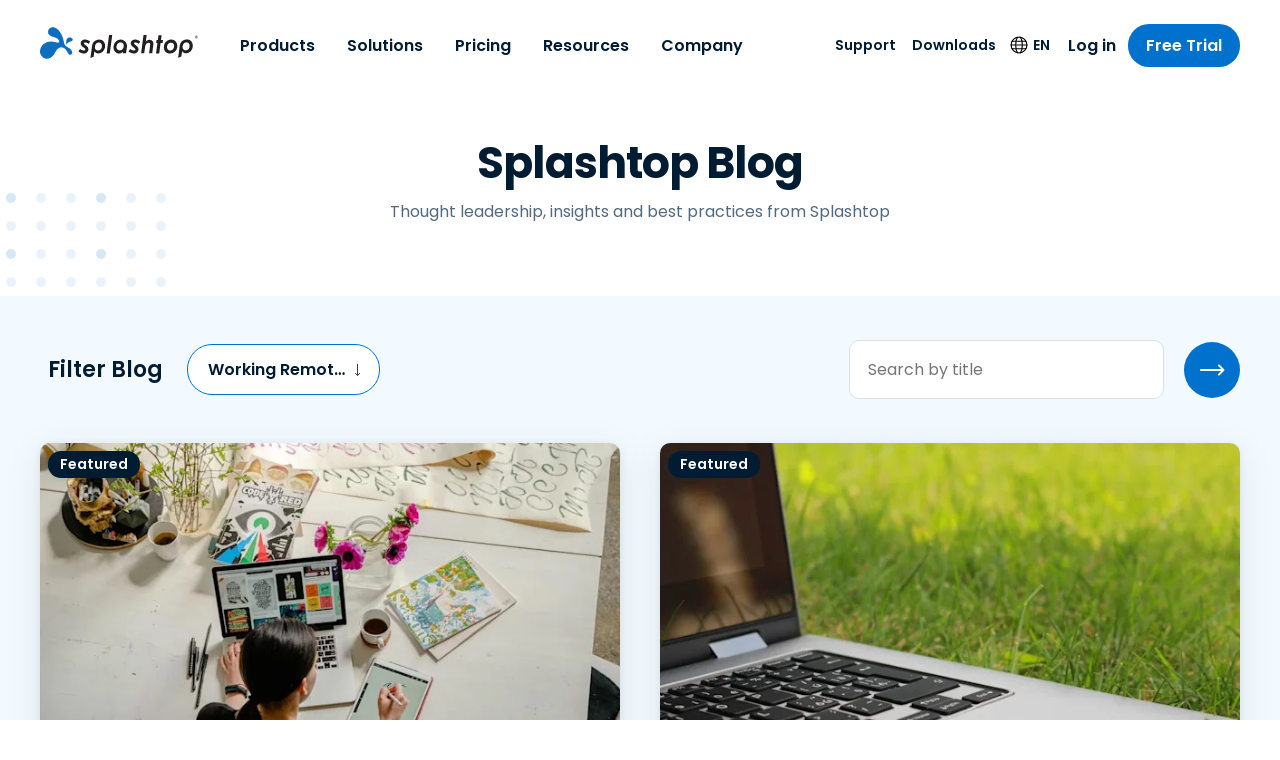

--- FILE ---
content_type: text/html; charset=UTF-8
request_url: https://www.splashtop.com/blog?category=working-remotely
body_size: 46605
content:
<!DOCTYPE html><html lang="en"><head><meta charSet="utf-8"/><meta http-equiv="x-ua-compatible" content="ie=edge"/><meta name="viewport" content="width=device-width, initial-scale=1, shrink-to-fit=no"/><meta name="generator" content="Gatsby 5.14.1"/><meta name="theme-color" content="#0d6dc0" data-gatsby-head="true"/><meta name="baidu-site-verification" content="code-BN0gTxCGYC" data-gatsby-head="true"/><meta name="description" content="Learn about today&#x27;s remote access solutions! Get news and updates on how Splashtop is changing the future of remote access." data-gatsby-head="true"/><meta name="robots" content="max-snippet:-1, max-image-preview:large, max-video-preview:-1, index, follow" data-gatsby-head="true"/><meta name="og:site_name" content="Splashtop Inc." data-gatsby-head="true"/><meta name="article:publisher" content="https://www.facebook.com/Splashtop" data-gatsby-head="true"/><meta name="og:locale" content="en" data-gatsby-head="true"/><meta name="og:title" content="Splashtop Blog | Remote Access Trends &amp; Insights" data-gatsby-head="true"/><meta name="og:description" content="Learn about today&#x27;s remote access solutions! Get news and updates on how Splashtop is changing the future of remote access." data-gatsby-head="true"/><meta name="og:url" content="https://www.splashtop.com/blog" data-gatsby-head="true"/><meta name="og:type" content="article" data-gatsby-head="true"/><meta name="twitter:card" content="summary_large_image" data-gatsby-head="true"/><meta name="twitter:site" content="@splashtop" data-gatsby-head="true"/><meta name="twitter:title" content="Splashtop Blog | Remote Access Trends &amp; Insights" data-gatsby-head="true"/><meta name="twitter:description" content="Learn about today&#x27;s remote access solutions! Get news and updates on how Splashtop is changing the future of remote access." data-gatsby-head="true"/><style data-href="/styles.9a3089275b63655485b2.css" data-identity="gatsby-global-css">@charset "UTF-8";@font-face{font-family:swiper-icons;font-style:normal;font-weight:400;src:url("data:application/font-woff;charset=utf-8;base64, [base64]//wADZ2x5ZgAAAywAAADMAAAD2MHtryVoZWFkAAABbAAAADAAAAA2E2+eoWhoZWEAAAGcAAAAHwAAACQC9gDzaG10eAAAAigAAAAZAAAArgJkABFsb2NhAAAC0AAAAFoAAABaFQAUGG1heHAAAAG8AAAAHwAAACAAcABAbmFtZQAAA/gAAAE5AAACXvFdBwlwb3N0AAAFNAAAAGIAAACE5s74hXjaY2BkYGAAYpf5Hu/j+W2+MnAzMYDAzaX6QjD6/4//Bxj5GA8AuRwMYGkAPywL13jaY2BkYGA88P8Agx4j+/8fQDYfA1AEBWgDAIB2BOoAeNpjYGRgYNBh4GdgYgABEMnIABJzYNADCQAACWgAsQB42mNgYfzCOIGBlYGB0YcxjYGBwR1Kf2WQZGhhYGBiYGVmgAFGBiQQkOaawtDAoMBQxXjg/wEGPcYDDA4wNUA2CCgwsAAAO4EL6gAAeNpj2M0gyAACqxgGNWBkZ2D4/wMA+xkDdgAAAHjaY2BgYGaAYBkGRgYQiAHyGMF8FgYHIM3DwMHABGQrMOgyWDLEM1T9/w8UBfEMgLzE////P/5//f/V/xv+r4eaAAeMbAxwIUYmIMHEgKYAYjUcsDAwsLKxc3BycfPw8jEQA/[base64]/uznmfPFBNODM2K7MTQ45YEAZqGP81AmGGcF3iPqOop0r1SPTaTbVkfUe4HXj97wYE+yNwWYxwWu4v1ugWHgo3S1XdZEVqWM7ET0cfnLGxWfkgR42o2PvWrDMBSFj/IHLaF0zKjRgdiVMwScNRAoWUoH78Y2icB/yIY09An6AH2Bdu/UB+yxopYshQiEvnvu0dURgDt8QeC8PDw7Fpji3fEA4z/PEJ6YOB5hKh4dj3EvXhxPqH/SKUY3rJ7srZ4FZnh1PMAtPhwP6fl2PMJMPDgeQ4rY8YT6Gzao0eAEA409DuggmTnFnOcSCiEiLMgxCiTI6Cq5DZUd3Qmp10vO0LaLTd2cjN4fOumlc7lUYbSQcZFkutRG7g6JKZKy0RmdLY680CDnEJ+UMkpFFe1RN7nxdVpXrC4aTtnaurOnYercZg2YVmLN/d/gczfEimrE/fs/bOuq29Zmn8tloORaXgZgGa78yO9/cnXm2BpaGvq25Dv9S4E9+5SIc9PqupJKhYFSSl47+Qcr1mYNAAAAeNptw0cKwkAAAMDZJA8Q7OUJvkLsPfZ6zFVERPy8qHh2YER+3i/BP83vIBLLySsoKimrqKqpa2hp6+jq6RsYGhmbmJqZSy0sraxtbO3sHRydnEMU4uR6yx7JJXveP7WrDycAAAAAAAH//wACeNpjYGRgYOABYhkgZgJCZgZNBkYGLQZtIJsFLMYAAAw3ALgAeNolizEKgDAQBCchRbC2sFER0YD6qVQiBCv/H9ezGI6Z5XBAw8CBK/m5iQQVauVbXLnOrMZv2oLdKFa8Pjuru2hJzGabmOSLzNMzvutpB3N42mNgZGBg4GKQYzBhYMxJLMlj4GBgAYow/P/PAJJhLM6sSoWKfWCAAwDAjgbRAAB42mNgYGBkAIIbCZo5IPrmUn0hGA0AO8EFTQAA")}:root{--swiper-theme-color:#007aff}:host{display:block;margin-left:auto;margin-right:auto;position:relative;z-index:1}.swiper{display:block;list-style:none;margin-left:auto;margin-right:auto;overflow:hidden;overflow:clip;padding:0;position:relative;z-index:1}.swiper-vertical>.swiper-wrapper{flex-direction:column}.swiper-wrapper{box-sizing:initial;display:flex;height:100%;position:relative;transition-property:transform;transition-timing-function:var(--swiper-wrapper-transition-timing-function,initial);width:100%;z-index:1}.swiper-android .swiper-slide,.swiper-ios .swiper-slide,.swiper-wrapper{transform:translateZ(0)}.swiper-horizontal{touch-action:pan-y}.swiper-vertical{touch-action:pan-x}.swiper-slide{display:block;flex-shrink:0;height:100%;position:relative;transition-property:transform;width:100%}.swiper-slide-invisible-blank{visibility:hidden}.swiper-autoheight,.swiper-autoheight .swiper-slide{height:auto}.swiper-autoheight .swiper-wrapper{align-items:flex-start;transition-property:transform,height}.swiper-backface-hidden .swiper-slide{backface-visibility:hidden;transform:translateZ(0)}.swiper-3d.swiper-css-mode .swiper-wrapper{perspective:1200px}.swiper-3d .swiper-wrapper{transform-style:preserve-3d}.swiper-3d{perspective:1200px}.swiper-3d .swiper-cube-shadow,.swiper-3d .swiper-slide{transform-style:preserve-3d}.swiper-css-mode>.swiper-wrapper{-ms-overflow-style:none;overflow:auto;scrollbar-width:none}.swiper-css-mode>.swiper-wrapper::-webkit-scrollbar{display:none}.swiper-css-mode>.swiper-wrapper>.swiper-slide{scroll-snap-align:start start}.swiper-css-mode.swiper-horizontal>.swiper-wrapper{scroll-snap-type:x mandatory}.swiper-css-mode.swiper-vertical>.swiper-wrapper{scroll-snap-type:y mandatory}.swiper-css-mode.swiper-free-mode>.swiper-wrapper{scroll-snap-type:none}.swiper-css-mode.swiper-free-mode>.swiper-wrapper>.swiper-slide{scroll-snap-align:none}.swiper-css-mode.swiper-centered>.swiper-wrapper:before{content:"";flex-shrink:0;order:9999}.swiper-css-mode.swiper-centered>.swiper-wrapper>.swiper-slide{scroll-snap-align:center center;scroll-snap-stop:always}.swiper-css-mode.swiper-centered.swiper-horizontal>.swiper-wrapper>.swiper-slide:first-child{margin-inline-start:var(--swiper-centered-offset-before)}.swiper-css-mode.swiper-centered.swiper-horizontal>.swiper-wrapper:before{height:100%;min-height:1px;width:var(--swiper-centered-offset-after)}.swiper-css-mode.swiper-centered.swiper-vertical>.swiper-wrapper>.swiper-slide:first-child{margin-block-start:var(--swiper-centered-offset-before)}.swiper-css-mode.swiper-centered.swiper-vertical>.swiper-wrapper:before{height:var(--swiper-centered-offset-after);min-width:1px;width:100%}.swiper-3d .swiper-slide-shadow,.swiper-3d .swiper-slide-shadow-bottom,.swiper-3d .swiper-slide-shadow-left,.swiper-3d .swiper-slide-shadow-right,.swiper-3d .swiper-slide-shadow-top{height:100%;left:0;pointer-events:none;position:absolute;top:0;width:100%;z-index:10}.swiper-3d .swiper-slide-shadow{background:#00000026}.swiper-3d .swiper-slide-shadow-left{background-image:linear-gradient(270deg,#00000080,#0000)}.swiper-3d .swiper-slide-shadow-right{background-image:linear-gradient(90deg,#00000080,#0000)}.swiper-3d .swiper-slide-shadow-top{background-image:linear-gradient(0deg,#00000080,#0000)}.swiper-3d .swiper-slide-shadow-bottom{background-image:linear-gradient(180deg,#00000080,#0000)}.swiper-lazy-preloader{border:4px solid var(--swiper-preloader-color,var(--swiper-theme-color));border-radius:50%;border-top:4px solid #0000;box-sizing:border-box;height:42px;left:50%;margin-left:-21px;margin-top:-21px;position:absolute;top:50%;transform-origin:50%;width:42px;z-index:10}.swiper-watch-progress .swiper-slide-visible .swiper-lazy-preloader,.swiper:not(.swiper-watch-progress) .swiper-lazy-preloader{animation:swiper-preloader-spin 1s linear infinite}.swiper-lazy-preloader-white{--swiper-preloader-color:#fff}.swiper-lazy-preloader-black{--swiper-preloader-color:#000}@keyframes swiper-preloader-spin{0%{transform:rotate(0deg)}to{transform:rotate(1turn)}}.intl-tel-input{display:inline-block;position:relative}.intl-tel-input *{box-sizing:border-box;-moz-box-sizing:border-box}.intl-tel-input .hide{display:none}.intl-tel-input .v-hide{visibility:hidden}.intl-tel-input input,.intl-tel-input input[type=tel],.intl-tel-input input[type=text]{margin-bottom:0!important;margin-right:0;margin-top:0!important;padding-right:36px;position:relative;z-index:0}.intl-tel-input .flag-container{bottom:0;padding:1px;position:absolute;right:0;top:0}.intl-tel-input .flag-container .arrow{font-size:6px;margin-left:5px}.intl-tel-input .flag-container .arrow.up:after{content:"▲"}.intl-tel-input .flag-container .arrow.down:after{content:"▼"}.intl-tel-input .selected-flag{align-items:center;display:flex;height:100%;justify-content:center;position:relative;width:36px;z-index:1}.intl-tel-input .country-list{-webkit-overflow-scrolling:touch;background-color:#fff;border:1px solid #ccc;box-shadow:1px 1px 4px #0003;list-style:none;margin:0 0 0 -1px;max-height:200px;overflow-y:scroll;padding:0;position:absolute;text-align:left;white-space:nowrap;z-index:2}.intl-tel-input .country-list .divider{border-bottom:1px solid #ccc;margin-bottom:5px;padding-bottom:5px}.intl-tel-input .country-list.dropup{bottom:100%;margin-bottom:-1px}.intl-tel-input .country-list .flag-box{display:inline-block;width:20px}@media (max-width:500px){.intl-tel-input .country-list{white-space:normal}}.intl-tel-input .country-list .country{padding:5px 10px}.intl-tel-input .country-list .country .dial-code{color:#999}.intl-tel-input .country-list .country.highlight{background-color:#0000000d}.intl-tel-input .country-list .country-name,.intl-tel-input .country-list .dial-code,.intl-tel-input .country-list .flag-box{vertical-align:middle}.intl-tel-input .country-list .country-name,.intl-tel-input .country-list .flag-box{margin-right:6px}.intl-tel-input.allow-dropdown input,.intl-tel-input.allow-dropdown input[type=tel],.intl-tel-input.allow-dropdown input[type=text]{margin-left:0;padding-left:52px;padding-right:6px}.intl-tel-input.allow-dropdown .flag-container{left:0;right:auto;width:100%}.intl-tel-input.allow-dropdown .selected-flag{width:46px}.intl-tel-input.allow-dropdown .flag-container:hover{cursor:pointer}.intl-tel-input.allow-dropdown .flag-container:hover .selected-flag{background-color:#0000000d}.intl-tel-input.allow-dropdown input[disabled]+.flag-container:hover,.intl-tel-input.allow-dropdown input[readonly]+.flag-container:hover{cursor:default}.intl-tel-input.allow-dropdown input[disabled]+.flag-container:hover .selected-flag,.intl-tel-input.allow-dropdown input[readonly]+.flag-container:hover .selected-flag{background-color:initial}.intl-tel-input.allow-dropdown.separate-dial-code .selected-flag{background-color:#0000000d;display:table}.intl-tel-input.allow-dropdown.separate-dial-code .selected-dial-code{display:table-cell;padding-left:28px;vertical-align:middle}.intl-tel-input.allow-dropdown.separate-dial-code.iti-sdc-2 input,.intl-tel-input.allow-dropdown.separate-dial-code.iti-sdc-2 input[type=tel],.intl-tel-input.allow-dropdown.separate-dial-code.iti-sdc-2 input[type=text]{padding-left:76px}.intl-tel-input.allow-dropdown.separate-dial-code.iti-sdc-2 .selected-flag{width:70px}.intl-tel-input.allow-dropdown.separate-dial-code.iti-sdc-3 input,.intl-tel-input.allow-dropdown.separate-dial-code.iti-sdc-3 input[type=tel],.intl-tel-input.allow-dropdown.separate-dial-code.iti-sdc-3 input[type=text]{padding-left:84px}.intl-tel-input.allow-dropdown.separate-dial-code.iti-sdc-3 .selected-flag{width:78px}.intl-tel-input.allow-dropdown.separate-dial-code.iti-sdc-4 input,.intl-tel-input.allow-dropdown.separate-dial-code.iti-sdc-4 input[type=tel],.intl-tel-input.allow-dropdown.separate-dial-code.iti-sdc-4 input[type=text]{padding-left:92px}.intl-tel-input.allow-dropdown.separate-dial-code.iti-sdc-4 .selected-flag{width:86px}.intl-tel-input.allow-dropdown.separate-dial-code.iti-sdc-5 input,.intl-tel-input.allow-dropdown.separate-dial-code.iti-sdc-5 input[type=tel],.intl-tel-input.allow-dropdown.separate-dial-code.iti-sdc-5 input[type=text]{padding-left:100px}.intl-tel-input.allow-dropdown.separate-dial-code.iti-sdc-5 .selected-flag{width:94px}.intl-tel-input.iti-container{left:-1000px;padding:1px;position:absolute;top:-1000px;z-index:1060}.intl-tel-input.iti-container:hover{cursor:pointer}.iti-mobile .intl-tel-input.iti-container{bottom:30px;left:30px;position:fixed;right:30px;top:30px}.iti-mobile .intl-tel-input .country-list{-webkit-overflow-scrolling:touch;max-height:100%;width:100%}.iti-mobile .intl-tel-input .country-list .country{line-height:1.5em;padding:10px}.iti-flag.be{width:18px}.iti-flag.ch{width:15px}.iti-flag.mc{width:19px}.iti-flag.ne{width:18px}.iti-flag.np{width:13px}.iti-flag.va{width:15px}@media only screen and (-webkit-min-device-pixel-ratio:2),only screen and (min-device-pixel-ratio:2),only screen and (min-resolution:192dpi),only screen and (min-resolution:2dppx){.iti-flag{background-size:5630px 15px}}.iti-flag.ac{background-position:0 0;height:10px}.iti-flag.ad{background-position:-22px 0;height:14px}.iti-flag.ae{background-position:-44px 0;height:10px}.iti-flag.af{background-position:-66px 0;height:14px}.iti-flag.ag{background-position:-88px 0;height:14px}.iti-flag.ai{background-position:-110px 0;height:10px}.iti-flag.al{background-position:-132px 0;height:15px}.iti-flag.am{background-position:-154px 0;height:10px}.iti-flag.ao{background-position:-176px 0;height:14px}.iti-flag.aq{background-position:-198px 0;height:14px}.iti-flag.ar{background-position:-220px 0;height:13px}.iti-flag.as{background-position:-242px 0;height:10px}.iti-flag.at{background-position:-264px 0;height:14px}.iti-flag.au{background-position:-286px 0;height:10px}.iti-flag.aw{background-position:-308px 0;height:14px}.iti-flag.ax{background-position:-330px 0;height:13px}.iti-flag.az{background-position:-352px 0;height:10px}.iti-flag.ba{background-position:-374px 0;height:10px}.iti-flag.bb{background-position:-396px 0;height:14px}.iti-flag.bd{background-position:-418px 0;height:12px}.iti-flag.be{background-position:-440px 0;height:15px}.iti-flag.bf{background-position:-460px 0;height:14px}.iti-flag.bg{background-position:-482px 0;height:12px}.iti-flag.bh{background-position:-504px 0;height:12px}.iti-flag.bi{background-position:-526px 0;height:12px}.iti-flag.bj{background-position:-548px 0;height:14px}.iti-flag.bl{background-position:-570px 0;height:14px}.iti-flag.bm{background-position:-592px 0;height:10px}.iti-flag.bn{background-position:-614px 0;height:10px}.iti-flag.bo{background-position:-636px 0;height:14px}.iti-flag.bq{background-position:-658px 0;height:14px}.iti-flag.br{background-position:-680px 0;height:14px}.iti-flag.bs{background-position:-702px 0;height:10px}.iti-flag.bt{background-position:-724px 0;height:14px}.iti-flag.bv{background-position:-746px 0;height:15px}.iti-flag.bw{background-position:-768px 0;height:14px}.iti-flag.by{background-position:-790px 0;height:10px}.iti-flag.bz{background-position:-812px 0;height:14px}.iti-flag.ca{background-position:-834px 0;height:10px}.iti-flag.cc{background-position:-856px 0;height:10px}.iti-flag.cd{background-position:-878px 0;height:15px}.iti-flag.cf{background-position:-900px 0;height:14px}.iti-flag.cg{background-position:-922px 0;height:14px}.iti-flag.ch{background-position:-944px 0;height:15px}.iti-flag.ci{background-position:-961px 0;height:14px}.iti-flag.ck{background-position:-983px 0;height:10px}.iti-flag.cl{background-position:-1005px 0;height:14px}.iti-flag.cm{background-position:-1027px 0;height:14px}.iti-flag.cn{background-position:-1049px 0;height:14px}.iti-flag.co{background-position:-1071px 0;height:14px}.iti-flag.cp{background-position:-1093px 0;height:14px}.iti-flag.cr{background-position:-1115px 0;height:12px}.iti-flag.cu{background-position:-1137px 0;height:10px}.iti-flag.cv{background-position:-1159px 0;height:12px}.iti-flag.cw{background-position:-1181px 0;height:14px}.iti-flag.cx{background-position:-1203px 0;height:10px}.iti-flag.cy{background-position:-1225px 0;height:14px}.iti-flag.cz{background-position:-1247px 0;height:14px}.iti-flag.de{background-position:-1269px 0;height:12px}.iti-flag.dg{background-position:-1291px 0;height:10px}.iti-flag.dj{background-position:-1313px 0;height:14px}.iti-flag.dk{background-position:-1335px 0;height:15px}.iti-flag.dm{background-position:-1357px 0;height:10px}.iti-flag.do{background-position:-1379px 0;height:13px}.iti-flag.dz{background-position:-1401px 0;height:14px}.iti-flag.ea{background-position:-1423px 0;height:14px}.iti-flag.ec{background-position:-1445px 0;height:14px}.iti-flag.ee{background-position:-1467px 0;height:13px}.iti-flag.eg{background-position:-1489px 0;height:14px}.iti-flag.eh{background-position:-1511px 0;height:10px}.iti-flag.er{background-position:-1533px 0;height:10px}.iti-flag.es{background-position:-1555px 0;height:14px}.iti-flag.et{background-position:-1577px 0;height:10px}.iti-flag.eu{background-position:-1599px 0;height:14px}.iti-flag.fi{background-position:-1621px 0;height:12px}.iti-flag.fj{background-position:-1643px 0;height:10px}.iti-flag.fk{background-position:-1665px 0;height:10px}.iti-flag.fm{background-position:-1687px 0;height:11px}.iti-flag.fo{background-position:-1709px 0;height:15px}.iti-flag.fr{background-position:-1731px 0;height:14px}.iti-flag.ga{background-position:-1753px 0;height:15px}.iti-flag.gb{background-position:-1775px 0;height:10px}.iti-flag.gd{background-position:-1797px 0;height:12px}.iti-flag.ge{background-position:-1819px 0;height:14px}.iti-flag.gf{background-position:-1841px 0;height:14px}.iti-flag.gg{background-position:-1863px 0;height:14px}.iti-flag.gh{background-position:-1885px 0;height:14px}.iti-flag.gi{background-position:-1907px 0;height:10px}.iti-flag.gl{background-position:-1929px 0;height:14px}.iti-flag.gm{background-position:-1951px 0;height:14px}.iti-flag.gn{background-position:-1973px 0;height:14px}.iti-flag.gp{background-position:-1995px 0;height:14px}.iti-flag.gq{background-position:-2017px 0;height:14px}.iti-flag.gr{background-position:-2039px 0;height:14px}.iti-flag.gs{background-position:-2061px 0;height:10px}.iti-flag.gt{background-position:-2083px 0;height:13px}.iti-flag.gu{background-position:-2105px 0;height:11px}.iti-flag.gw{background-position:-2127px 0;height:10px}.iti-flag.gy{background-position:-2149px 0;height:12px}.iti-flag.hk{background-position:-2171px 0;height:14px}.iti-flag.hm{background-position:-2193px 0;height:10px}.iti-flag.hn{background-position:-2215px 0;height:10px}.iti-flag.hr{background-position:-2237px 0;height:10px}.iti-flag.ht{background-position:-2259px 0;height:12px}.iti-flag.hu{background-position:-2281px 0;height:10px}.iti-flag.ic{background-position:-2303px 0;height:14px}.iti-flag.id{background-position:-2325px 0;height:14px}.iti-flag.ie{background-position:-2347px 0;height:10px}.iti-flag.il{background-position:-2369px 0;height:15px}.iti-flag.im{background-position:-2391px 0;height:10px}.iti-flag.in{background-position:-2413px 0;height:14px}.iti-flag.io{background-position:-2435px 0;height:10px}.iti-flag.iq{background-position:-2457px 0;height:14px}.iti-flag.ir{background-position:-2479px 0;height:12px}.iti-flag.is{background-position:-2501px 0;height:15px}.iti-flag.it{background-position:-2523px 0;height:14px}.iti-flag.je{background-position:-2545px 0;height:12px}.iti-flag.jm{background-position:-2567px 0;height:10px}.iti-flag.jo{background-position:-2589px 0;height:10px}.iti-flag.jp{background-position:-2611px 0;height:14px}.iti-flag.ke{background-position:-2633px 0;height:14px}.iti-flag.kg{background-position:-2655px 0;height:12px}.iti-flag.kh{background-position:-2677px 0;height:13px}.iti-flag.ki{background-position:-2699px 0;height:10px}.iti-flag.km{background-position:-2721px 0;height:12px}.iti-flag.kn{background-position:-2743px 0;height:14px}.iti-flag.kp{background-position:-2765px 0;height:10px}.iti-flag.kr{background-position:-2787px 0;height:14px}.iti-flag.kw{background-position:-2809px 0;height:10px}.iti-flag.ky{background-position:-2831px 0;height:10px}.iti-flag.kz{background-position:-2853px 0;height:10px}.iti-flag.la{background-position:-2875px 0;height:14px}.iti-flag.lb{background-position:-2897px 0;height:14px}.iti-flag.lc{background-position:-2919px 0;height:10px}.iti-flag.li{background-position:-2941px 0;height:12px}.iti-flag.lk{background-position:-2963px 0;height:10px}.iti-flag.lr{background-position:-2985px 0;height:11px}.iti-flag.ls{background-position:-3007px 0;height:14px}.iti-flag.lt{background-position:-3029px 0;height:12px}.iti-flag.lu{background-position:-3051px 0;height:12px}.iti-flag.lv{background-position:-3073px 0;height:10px}.iti-flag.ly{background-position:-3095px 0;height:10px}.iti-flag.ma{background-position:-3117px 0;height:14px}.iti-flag.mc{background-position:-3139px 0;height:15px}.iti-flag.md{background-position:-3160px 0;height:10px}.iti-flag.me{background-position:-3182px 0;height:10px}.iti-flag.mf{background-position:-3204px 0;height:14px}.iti-flag.mg{background-position:-3226px 0;height:14px}.iti-flag.mh{background-position:-3248px 0;height:11px}.iti-flag.mk{background-position:-3270px 0;height:10px}.iti-flag.ml{background-position:-3292px 0;height:14px}.iti-flag.mm{background-position:-3314px 0;height:14px}.iti-flag.mn{background-position:-3336px 0;height:10px}.iti-flag.mo{background-position:-3358px 0;height:14px}.iti-flag.mp{background-position:-3380px 0;height:10px}.iti-flag.mq{background-position:-3402px 0;height:14px}.iti-flag.mr{background-position:-3424px 0;height:14px}.iti-flag.ms{background-position:-3446px 0;height:10px}.iti-flag.mt{background-position:-3468px 0;height:14px}.iti-flag.mu{background-position:-3490px 0;height:14px}.iti-flag.mv{background-position:-3512px 0;height:14px}.iti-flag.mw{background-position:-3534px 0;height:14px}.iti-flag.mx{background-position:-3556px 0;height:12px}.iti-flag.my{background-position:-3578px 0;height:10px}.iti-flag.mz{background-position:-3600px 0;height:14px}.iti-flag.na{background-position:-3622px 0;height:14px}.iti-flag.nc{background-position:-3644px 0;height:10px}.iti-flag.ne{background-position:-3666px 0;height:15px}.iti-flag.nf{background-position:-3686px 0;height:10px}.iti-flag.ng{background-position:-3708px 0;height:10px}.iti-flag.ni{background-position:-3730px 0;height:12px}.iti-flag.nl{background-position:-3752px 0;height:14px}.iti-flag.no{background-position:-3774px 0;height:15px}.iti-flag.np{background-position:-3796px 0;height:15px}.iti-flag.nr{background-position:-3811px 0;height:10px}.iti-flag.nu{background-position:-3833px 0;height:10px}.iti-flag.nz{background-position:-3855px 0;height:10px}.iti-flag.om{background-position:-3877px 0;height:10px}.iti-flag.pa{background-position:-3899px 0;height:14px}.iti-flag.pe{background-position:-3921px 0;height:14px}.iti-flag.pf{background-position:-3943px 0;height:14px}.iti-flag.pg{background-position:-3965px 0;height:15px}.iti-flag.ph{background-position:-3987px 0;height:10px}.iti-flag.pk{background-position:-4009px 0;height:14px}.iti-flag.pl{background-position:-4031px 0;height:13px}.iti-flag.pm{background-position:-4053px 0;height:14px}.iti-flag.pn{background-position:-4075px 0;height:10px}.iti-flag.pr{background-position:-4097px 0;height:14px}.iti-flag.ps{background-position:-4119px 0;height:10px}.iti-flag.pt{background-position:-4141px 0;height:14px}.iti-flag.pw{background-position:-4163px 0;height:13px}.iti-flag.py{background-position:-4185px 0;height:11px}.iti-flag.qa{background-position:-4207px 0;height:8px}.iti-flag.re{background-position:-4229px 0;height:14px}.iti-flag.ro{background-position:-4251px 0;height:14px}.iti-flag.rs{background-position:-4273px 0;height:14px}.iti-flag.ru{background-position:-4295px 0;height:14px}.iti-flag.rw{background-position:-4317px 0;height:14px}.iti-flag.sa{background-position:-4339px 0;height:14px}.iti-flag.sb{background-position:-4361px 0;height:10px}.iti-flag.sc{background-position:-4383px 0;height:10px}.iti-flag.sd{background-position:-4405px 0;height:10px}.iti-flag.se{background-position:-4427px 0;height:13px}.iti-flag.sg{background-position:-4449px 0;height:14px}.iti-flag.sh{background-position:-4471px 0;height:10px}.iti-flag.si{background-position:-4493px 0;height:10px}.iti-flag.sj{background-position:-4515px 0;height:15px}.iti-flag.sk{background-position:-4537px 0;height:14px}.iti-flag.sl{background-position:-4559px 0;height:14px}.iti-flag.sm{background-position:-4581px 0;height:15px}.iti-flag.sn{background-position:-4603px 0;height:14px}.iti-flag.so{background-position:-4625px 0;height:14px}.iti-flag.sr{background-position:-4647px 0;height:14px}.iti-flag.ss{background-position:-4669px 0;height:10px}.iti-flag.st{background-position:-4691px 0;height:10px}.iti-flag.sv{background-position:-4713px 0;height:12px}.iti-flag.sx{background-position:-4735px 0;height:14px}.iti-flag.sy{background-position:-4757px 0;height:14px}.iti-flag.sz{background-position:-4779px 0;height:14px}.iti-flag.ta{background-position:-4801px 0;height:10px}.iti-flag.tc{background-position:-4823px 0;height:10px}.iti-flag.td{background-position:-4845px 0;height:14px}.iti-flag.tf{background-position:-4867px 0;height:14px}.iti-flag.tg{background-position:-4889px 0;height:13px}.iti-flag.th{background-position:-4911px 0;height:14px}.iti-flag.tj{background-position:-4933px 0;height:10px}.iti-flag.tk{background-position:-4955px 0;height:10px}.iti-flag.tl{background-position:-4977px 0;height:10px}.iti-flag.tm{background-position:-4999px 0;height:14px}.iti-flag.tn{background-position:-5021px 0;height:14px}.iti-flag.to{background-position:-5043px 0;height:10px}.iti-flag.tr{background-position:-5065px 0;height:14px}.iti-flag.tt{background-position:-5087px 0;height:12px}.iti-flag.tv{background-position:-5109px 0;height:10px}.iti-flag.tw{background-position:-5131px 0;height:14px}.iti-flag.tz{background-position:-5153px 0;height:14px}.iti-flag.ua{background-position:-5175px 0;height:14px}.iti-flag.ug{background-position:-5197px 0;height:14px}.iti-flag.um{background-position:-5219px 0;height:11px}.iti-flag.us{background-position:-5241px 0;height:11px}.iti-flag.uy{background-position:-5263px 0;height:14px}.iti-flag.uz{background-position:-5285px 0;height:10px}.iti-flag.va{background-position:-5307px 0;height:15px}.iti-flag.vc{background-position:-5324px 0;height:14px}.iti-flag.ve{background-position:-5346px 0;height:14px}.iti-flag.vg{background-position:-5368px 0;height:10px}.iti-flag.vi{background-position:-5390px 0;height:14px}.iti-flag.vn{background-position:-5412px 0;height:14px}.iti-flag.vu{background-position:-5434px 0;height:12px}.iti-flag.wf{background-position:-5456px 0;height:14px}.iti-flag.ws{background-position:-5478px 0;height:10px}.iti-flag.xk{background-position:-5500px 0;height:15px}.iti-flag.ye{background-position:-5522px 0;height:14px}.iti-flag.yt{background-position:-5544px 0;height:14px}.iti-flag.za{background-position:-5566px 0;height:14px}.iti-flag.zm{background-position:-5588px 0;height:14px}.iti-flag.zw{background-position:-5610px 0;height:10px}.iti-flag{background-color:#dbdbdb;background-image:url(/static/flags-ae53191452bb217f0fa632ca364a8bdf.png);background-position:20px 0;background-repeat:no-repeat;box-shadow:0 0 1px 0 #888;height:15px;width:20px}@media only screen and (-webkit-min-device-pixel-ratio:2),only screen and (min-device-pixel-ratio:2),only screen and (min-resolution:192dpi),only screen and (min-resolution:2dppx){.iti-flag{background-image:url(/static/flags@2x-140042eba8c90ae1cede87fe8fcb27f0.png)}}.iti-flag.np{background-color:initial}</style><link rel="preload" as="script" href="https://cmp.osano.com/169nu5TMub7Nk2Epy/7c82a576-285f-4b1c-8d4b-a1a4da5b7346/osano.js"/><link rel="alternate" type="application/rss+xml" title="Blog Feed &amp;#8211; Splashtop Inc." href="https://www.splashtop.com/blog-feed.xml"/><style>.gatsby-image-wrapper{position:relative;overflow:hidden}.gatsby-image-wrapper picture.object-fit-polyfill{position:static!important}.gatsby-image-wrapper img{bottom:0;height:100%;left:0;margin:0;max-width:none;padding:0;position:absolute;right:0;top:0;width:100%;object-fit:cover}.gatsby-image-wrapper [data-main-image]{opacity:0;transform:translateZ(0);transition:opacity .25s linear;will-change:opacity}.gatsby-image-wrapper-constrained{display:inline-block;vertical-align:top}</style><noscript><style>.gatsby-image-wrapper noscript [data-main-image]{opacity:1!important}.gatsby-image-wrapper [data-placeholder-image]{opacity:0!important}</style></noscript><link rel="sitemap" type="application/xml" href="/sitemap/sitemap-index.xml"/><link rel="preload" href="/fonts/poppins-latin-regular.woff2" as="font" type="font/woff2" crossorigin="anonymous"/><link rel="manifest" href="/manifest.json"/><style>
          html.intercom-mobile-messenger-active[class="intercom-mobile-messenger-active"],
          html.intercom-mobile-messenger-active > body,
          html.intercom-modal-open,
          #intercom-container-body {
            overflow: visible !important;
          }
        </style><title data-gatsby-head="true">Splashtop Blog | Remote Access Trends &amp; Insights</title><link rel="canonical" href="https://www.splashtop.com/blog" data-gatsby-head="true"/><link rel="alternate" hrefLang="x-default" href="https://www.splashtop.com/blog" data-gatsby-head="true"/><link rel="alternate" hrefLang="en" href="https://www.splashtop.com/blog" data-gatsby-head="true"/><link rel="alternate" hrefLang="de" href="https://www.splashtop.com/de/blog" data-gatsby-head="true"/><link rel="alternate" hrefLang="es" href="https://www.splashtop.com/es/blog" data-gatsby-head="true"/><link rel="alternate" hrefLang="fr" href="https://www.splashtop.com/fr/blog" data-gatsby-head="true"/><link rel="alternate" hrefLang="it" href="https://www.splashtop.com/it/blog" data-gatsby-head="true"/><link rel="alternate" hrefLang="nl" href="https://www.splashtop.com/nl/blog" data-gatsby-head="true"/><link rel="alternate" hrefLang="pt" href="https://www.splashtop.com/pt/blog" data-gatsby-head="true"/><link rel="alternate" hrefLang="zh-Hans" href="https://www.splashtop.cn/cn/blog" data-gatsby-head="true"/><link rel="alternate" hrefLang="zh-Hant" href="https://www.splashtop.com/tw/blog" data-gatsby-head="true"/><link rel="alternate" hrefLang="ja" href="https://www.splashtop.com/ja/blog" data-gatsby-head="true"/><script src="https://cmp.osano.com/169nu5TMub7Nk2Epy/7c82a576-285f-4b1c-8d4b-a1a4da5b7346/osano.js"></script><script>(function(w,d,s,l,i){w[l]=w[l]||[];w[l].push({'gtm.start': new Date().getTime(),event:'gtm.js'});var f=d.getElementsByTagName(s)[0], j=d.createElement(s),dl=l!='dataLayer'?'&l='+l:'';j.async=true;j.src= 'https://www.googletagmanager.com/gtm.js?id='+i+dl+'';f.parentNode.insertBefore(j,f); })(window,document,'script','dataLayer', 'GTM-5QBCPHF');</script><script type="module">const e="undefined"!=typeof HTMLImageElement&&"loading"in HTMLImageElement.prototype;e&&document.body.addEventListener("load",(function(e){const t=e.target;if(void 0===t.dataset.mainImage)return;if(void 0===t.dataset.gatsbyImageSsr)return;let a=null,n=t;for(;null===a&&n;)void 0!==n.parentNode.dataset.gatsbyImageWrapper&&(a=n.parentNode),n=n.parentNode;const o=a.querySelector("[data-placeholder-image]"),r=new Image;r.src=t.currentSrc,r.decode().catch((()=>{})).then((()=>{t.style.opacity=1,o&&(o.style.opacity=0,o.style.transition="opacity 500ms linear")}))}),!0);</script><script>!function(){"use strict";window.RudderSnippetVersion="3.0.32";var e="rudderanalytics";window[e]||(window[e]=[])
;var rudderanalytics=window[e];if(Array.isArray(rudderanalytics)){
if(true===rudderanalytics.snippetExecuted&&window.console&&console.error){
console.error("RudderStack JavaScript SDK snippet included more than once.")}else{rudderanalytics.snippetExecuted=true,
window.rudderAnalyticsBuildType="legacy";var sdkBaseUrl="https://rs-cdn.splashtop.com/v3";var sdkName="rsa.min.js"
;var scriptLoadingMode="async"
;var r=["setDefaultInstanceKey","load","ready","page","track","identify","alias","group","reset","setAnonymousId","startSession","endSession","consent"]
;for(var n=0;n<r.length;n++){var t=r[n];rudderanalytics[t]=function(r){return function(){var n
;Array.isArray(window[e])?rudderanalytics.push([r].concat(Array.prototype.slice.call(arguments))):null===(n=window[e][r])||void 0===n||n.apply(window[e],arguments)
}}(t)}try{
new Function('class Test{field=()=>{};test({prop=[]}={}){return prop?(prop?.property??[...prop]):import("");}}'),
window.rudderAnalyticsBuildType="modern"}catch(o){}var d=document.head||document.getElementsByTagName("head")[0]
;var i=document.body||document.getElementsByTagName("body")[0];window.rudderAnalyticsAddScript=function(e,r,n){
var t=document.createElement("script");t.src=e,t.setAttribute("data-loader","RS_JS_SDK"),r&&n&&t.setAttribute(r,n),
"async"===scriptLoadingMode?t.async=true:"defer"===scriptLoadingMode&&(t.defer=true),
d?d.insertBefore(t,d.firstChild):i.insertBefore(t,i.firstChild)},window.rudderAnalyticsMount=function(){!function(){
if("undefined"==typeof globalThis){var e;var r=function getGlobal(){
return"undefined"!=typeof self?self:"undefined"!=typeof window?window:null}();r&&Object.defineProperty(r,"globalThis",{
value:r,configurable:true})}
}(),window.rudderAnalyticsAddScript("".concat(sdkBaseUrl,"/").concat(window.rudderAnalyticsBuildType,"/").concat(sdkName),"data-rsa-write-key","2lFZzMZDmh0eamxO0HvW5TVR5i8")
},
"undefined"==typeof Promise||"undefined"==typeof globalThis?window.rudderAnalyticsAddScript("https://polyfill-fastly.io/v3/polyfill.min.js?version=3.111.0&features=Symbol%2CPromise&callback=rudderAnalyticsMount"):window.rudderAnalyticsMount()}}}();window.rudderanalytics.load('2lFZzMZDmh0eamxO0HvW5TVR5i8', 'https://rs-dataplane.splashtop.com', {"configUrl":"https://rs-api.splashtop.com"});</script><script src="https://cdn.optimizely.com/js/25473630273.js"></script><script data-gatsby-head="true">
                var _hsq = window._hsq = window._hsq || []; _hsq.push(['setContentType', 'standard-page']);
              </script><script type="application/ld+json" data-gatsby-head="true">{"@context":"https://schema.org","@type":"Organization","@id":"https://www.splashtop.com/#organization","name":"Splashtop","legalName":"Splashtop Inc.","foundingDate":"2006","url":"https://www.splashtop.com","logo":"https://www.splashtop.com/splashtop-logo-large.png","description":"Splashtop is a leading provider of remote desktop access, remote support, IoT, screen mirroring, and screen sharing solutions for IT, MSPs, business professionals and education.","sameAs":["https://www.facebook.com/Splashtop/","https://twitter.com/splashtop","https://www.linkedin.com/company/splashtop","https://www.youtube.com/user/SplashtopInc"],"address":{"@type":"PostalAddress","addressLocality":"Cupertino","addressRegion":"CA","addressCountry":"US","postalCode":"95014","streetAddress":"10050 North Wolfe Road, Suite SW2-S260"}}</script></head><body><noscript><iframe src="https://www.googletagmanager.com/ns.html?id=GTM-5QBCPHF" height="0" width="0" style="display: none; visibility: hidden" aria-hidden="true"></iframe></noscript><div id="___gatsby"><div style="outline:none" tabindex="-1" id="gatsby-focus-wrapper"><style data-emotion="css-global jvh429">@font-face{font-family:'Poppins-Fallback';src:local(Verdana);size-adjust:103%;ascent-override:90%;descent-override:20%;line-gap-override:39%;}@font-face{font-display:swap;font-family:'Poppins';font-style:normal;font-weight:400;src:local(Poppins Regular),local(Poppins-Regular),url('/fonts/poppins-latin-regular.woff2') format('woff2');}@font-face{font-display:swap;font-family:'Poppins';font-style:italic;font-weight:400;src:local(Poppins Regular),local(Poppins-Regular),url('/fonts/poppins-latin-italic.woff2') format('woff2');}@font-face{font-display:swap;font-family:'Poppins';font-style:normal;font-weight:500;src:local(Poppins Medium),local(Poppins-Medium),url('/fonts/poppins-latin-500.woff2') format('woff2');}@font-face{font-display:swap;font-family:'Poppins';font-style:normal;font-weight:600;src:local(Poppins SemiBold),local(Poppins-SemiBold),url('/fonts/poppins-latin-600.woff2') format('woff2');}@font-face{font-display:swap;font-family:'Poppins';font-style:normal;font-weight:700;src:local(Poppins Bold),local(Poppins-Bold),url('/fonts/poppins-latin-700.woff2') format('woff2');}@font-face{font-display:swap;font-family:'Poppins';font-style:italic;font-weight:700;src:local(Poppins Bold Italic),local(Poppins-BoldItalic),url('/fonts/poppins-latin-700-italic.woff2') format('woff2');}html{box-sizing:border-box;}.intercom-namespace{position:relative;z-index:200;}*,*:before,*:after{box-sizing:inherit;}body{font-family:'Poppins','Poppins-Fallback',Verdana,sans-serif;margin:0;}p,ol,ul,li,dl,dt,dd,blockquote,figure,fieldset,legend,textarea,pre,iframe,hr,h1,h2,h3,h4,h5,h6{margin:0;padding:0;}h1,h2,h3,h4,h5,h6{font-size:100%;font-weight:normal;text-wrap:balance;}p{text-wrap:pretty;}embed,iframe,img,svg,object,video{display:block;max-width:100%;}input,button,textarea,select{font:inherit;}a{-webkit-text-decoration:none;text-decoration:none;}a:focus{outline:default;}ul,ol{list-style:none;}.ReactModal__Overlay{background:rgba(0, 28, 51, 0.5);display:-webkit-box;display:-webkit-flex;display:-ms-flexbox;display:flex;padding:5.625rem 1.25rem 3.75rem;overflow-y:auto;-webkit-transition:opacity .2s ease,visibility .2s ease;transition:opacity .2s ease,visibility .2s ease;opacity:0;visibility:hidden;}@media (min-width: 68.8125rem){.ReactModal__Overlay{padding-top:7.5rem;}}.ReactModal__Overlay--after-open{opacity:1;visibility:visible;}div[class*="shadow"] .spz-templete .hero-section .hero-container div.hero-wrapper,.ReactModal__Overlay--after-open .spz-templete .hero-section .hero-container div.hero-wrapper{margin-left:0;-webkit-transform:translateX(0%);-moz-transform:translateX(0%);-ms-transform:translateX(0%);transform:translateX(0%);}.hubspot-styles.hbspt-form{padding:0 10px;}.hubspot-styles .hs-button{border:none;position:relative;text-align:center;z-index:0;display:-webkit-inline-box;display:-webkit-inline-flex;display:-ms-inline-flexbox;display:inline-flex;-webkit-align-items:center;-webkit-box-align:center;-ms-flex-align:center;align-items:center;padding:1rem 1.5625rem;border-radius:2.5rem;font-weight:700;font-size:1rem;line-height:1.2;background:#0072CE;color:#F6F7F9;overflow:hidden;cursor:pointer;-webkit-transition:background-color 0.2s ease;transition:background-color 0.2s ease;}.hubspot-styles .hs-button:hover,.hubspot-styles .hs-button:focus,.hubspot-styles .hs-button:active{background:#001C33;}.hubspot-styles label{font-size:14px;width:130px;color:#001C33;display:block;float:none;width:auto;font-weight:600;line-height:20px;padding-top:0;margin-bottom:4px;}.hubspot-styles .hs-video-form label{color:#fff!important;}.hubspot-styles .hs-video-form .hs-back-button{background-color:#fff;width:20%;height:38px;margin-right:10px;border:1px solid;border-radius:3px;}.hubspot-styles .hs-video-form .hs-button{width:70%;}.hubspot-styles .hs-video-form .hs-button span{font-size:15px;}.hubspot-styles .hs-video-form .hs-richtext{color:#fff!important;}.hubspot-styles .hs-video-form .legal-consent-container{max-height:180px!important;overflow-y:scroll!important;}.hubspot-styles .hs-video-form .legal-consent-container:after{content:"";display:block;height:100px;width:100%;}.hubspot-styles .hs-video-form .legal-consent-wrapper{position:relative;}.hubspot-styles .hs-video-form .legal-consent-overlay{position:absolute;pointer-events:none;left:0;bottom:0;height:100px;width:100%;background:linear-gradient(to bottom, rgba(255, 255, 255, 0) 0%, #292929 100%);}.hubspot-styles .hs-error-msgs label{color:#e90000;}.hubspot-styles .hs-input{display:inline-block;width:100%;max-width:initial;height:34px;padding:9px 10px;font-size:14px;font-weight:normal;line-height:22px;color:#52697F;border:1px solid #ccc;box-sizing:border-box;-webkit-border-radius:3px;-moz-border-radius:3px;-ms-border-radius:3px;border-radius:3px;}.hubspot-styles .hs-input:not([type=file]){background-color:#ffffff;}.hubspot-styles .hs-input[type=checkbox],.hubspot-styles .hs-input[type=radio]{cursor:pointer;width:auto;height:auto;padding:0;margin:3px 5px 3px 0px;line-height:normal;border:none;}.hubspot-styles .hs-input[type=file]{padding:initial;border:initial;line-height:initial;box-shadow:none;}.hubspot-styles select{-moz-appearance:none;-webkit-appearance:none;-webkit-appearance:none;-moz-appearance:none;-ms-appearance:none;appearance:none;}.hubspot-styles select.hs-input{padding:0 10px;}.hubspot-styles .hs-fieldtype-select div.input{position:relative;}.hubspot-styles .hs-fieldtype-select div.input::after{display:block;height:14px;width:14px;top:10px;-webkit-background-size:32px 16px;background-size:32px 16px;background-image:url([data-uri]);background-repeat:no-repeat;position:absolute;left:calc(100% - 20px);pointer-events:none;content:"";}.hubspot-styles.hbspt-form fieldset.form-columns-1 div.input::after{left:calc(100% - 20px);}@media screen and (max-width: 400px),(min-device-width: 320px) and (max-device-width: 480px){.hubspot-styles .hs-fieldtype-select div.input::after{left:calc(100% - 20px);}.hubspot-styles form.hs-form:not(.hs-video-form) .form-columns-2 .hs-form-field .hs-input{width:100%;}}.hubspot-styles .hs-fieldtype-select div.input:focus::after{color:rgba(82, 168, 236, 0.8);}.hubspot-styles select.is-placeholder{color:#bfbfbf;}.hubspot-styles select.is-placeholder:focus{color:#33475b;}.hubspot-styles .hs-input:-moz-placeholder{color:#bfbfbf;}.hubspot-styles .hs-input::-webkit-input-placeholder{color:#bfbfbf;}.hubspot-styles .hs-input option:disabled{color:#bfbfbf;}.hubspot-styles .hs-input input,.hubspot-styles .hs-input textarea{-webkit-transition:border .2s linear;transition:border .2s linear;}.hubspot-styles .hs-input:focus{border-color:rgba(82, 168, 236, 0.8);}.hubspot-styles textarea.hs-input{height:auto;}.hubspot-styles select[multiple].hs-input{height:inherit;}.hubspot-styles input.hs-input.error,.hubspot-styles div.field.error input,.hubspot-styles div.field.error textarea,.hubspot-styles div.field.error .chzn-choices,.hubspot-styles textarea.hs-input.error,.hubspot-styles select.hs-input.error{border-color:#e90000;}.hubspot-styles input.hs-input.error:focus,.hubspot-styles div.field.error input:focus,.hubspot-styles div.field.error textarea:focus,.hubspot-styles div.field.error .chzn-choices:focus,.hubspot-styles textarea.hs-input.error:focus,.hubspot-styles select.hs-input.error:focus{border-color:#cc0000;}.hubspot-styles .actions{margin-top:20px;margin-bottom:20px;}.hubspot-styles .inputs-list{margin:0 0 5px;width:100%;padding-left:5px;}.hubspot-styles .inputs-list>li{display:block;padding:0;width:100%;padding-top:0;margin:0;}.hubspot-styles .inputs-list label{float:none;width:auto;padding:0;line-height:18px;white-space:normal;font-weight:normal;}.hubspot-styles .inputs-list:first-child{padding-top:0px;}.hubspot-styles .inputs-list>li+li{padding-top:2px;}.hubspot-styles ul.no-list{list-style:none;}.hubspot-styles .field{margin-bottom:18px;}.hubspot-styles .hs-field-desc{color:#7c98b6;margin:0px 0px 6px;font-size:14px;}.hubspot-styles .hs-form-required{color:#e90000;margin-left:3px;}.hubspot-styles .hs-richtext{margin-bottom:3px;line-height:24px;font-size:14px;color:#333333;}.hubspot-styles .hs-richtext hr{margin-left:0;width:91%;}.hubspot-styles .hs-custom-style .hs-dependent-field>div input.hs-input:not([type=checkbox]):not([type=radio]){width:100%;}.hubspot-styles form.hs-form-rtl .field{-webkit-flex:0 1 100%;-ms-flex:0 1 100%;flex:0 1 100%;}.hubspot-styles form.hs-form-rtl .hs-input[type=checkbox],.hubspot-styles form.hs-form-rtl .hs-input[type=radio]{margin:3px 5px 3px 5px;}.hubspot-styles form.hs-form-rtl fieldset{display:-webkit-box;display:-webkit-flex;display:-ms-flexbox;display:flex;}.hubspot-styles form.hs-form-rtl fieldset[class^=form-columns-] .input{margin-right:0px;}.hubspot-styles form.hs-form-rtl ul{padding:0px;}.hubspot-styles form.hs-form-rtl .legal-consent-container .hs-form-booleancheckbox-display{display:-webkit-box;display:-webkit-flex;display:-ms-flexbox;display:flex;}.hubspot-styles form.hs-form-rtl .legal-consent-container .hs-form-booleancheckbox-display input{width:auto;float:none;}.hubspot-styles form.hs-form-rtl .legal-consent-container .hs-form-booleancheckbox-display>span{display:inline-block;margin-left:0px;}.hubspot-styles form.hs-form-rtl .hs-dependent-field{display:-webkit-box;display:-webkit-flex;display:-ms-flexbox;display:flex;-webkit-flex:0 1 100%;-ms-flex:0 1 100%;flex:0 1 100%;-webkit-box-flex-wrap:wrap;-webkit-flex-wrap:wrap;-ms-flex-wrap:wrap;flex-wrap:wrap;}.hubspot-styles .email-correction,.hubspot-styles .email-validation{padding-top:3px;font-size:12px;}.hubspot-styles .email-correction a,.hubspot-styles .email-validation a{cursor:pointer;}@media (max-width: 400px),(min-device-width: 320px) and (max-device-width: 480px){.hubspot-styles .email-correction form .form-columns-2 .hs-form-field,.hubspot-styles .email-correction form .form-columns-3 .hs-form-field,.hubspot-styles .email-validation form .form-columns-2 .hs-form-field,.hubspot-styles .email-validation form .form-columns-3 .hs-form-field{float:none;width:100%;}.hubspot-styles .email-correction form .form-columns-2 .hs-form-field .hs-input,.hubspot-styles .email-correction form .form-columns-3 .hs-form-field .hs-input,.hubspot-styles .email-validation form .form-columns-2 .hs-form-field .hs-input,.hubspot-styles .email-validation form .form-columns-3 .hs-form-field .hs-input{width:100%;}.hubspot-styles .email-correction form .form-columns-2 .hs-form-field input[type=checkbox],.hubspot-styles .email-correction form .form-columns-2 .hs-form-field input[type=radio],.hubspot-styles .email-correction form .form-columns-3 .hs-form-field input[type=checkbox],.hubspot-styles .email-correction form .form-columns-3 .hs-form-field input[type=radio],.hubspot-styles .email-validation form .form-columns-2 .hs-form-field input[type=checkbox],.hubspot-styles .email-validation form .form-columns-2 .hs-form-field input[type=radio],.hubspot-styles .email-validation form .form-columns-3 .hs-form-field input[type=checkbox],.hubspot-styles .email-validation form .form-columns-3 .hs-form-field input[type=radio]{width:24px;}}.hubspot-styles .hs-button,.hubspot-styles .hs-form-field input[type=text],.hubspot-styles .hs-form-field input[type=email],.hubspot-styles .hs-form-field input[type=phone],.hubspot-styles .hs-form-field input[type=number],.hubspot-styles .hs-form-field input[type=tel],.hubspot-styles .hs-form-field input[type=date],.hubspot-styles .hs-form-field textarea{-webkit-appearance:none;-moz-appearance:none;}.hubspot-styles.hbspt-form.hs-form{width:100%;}.hubspot-styles.hbspt-form .hs-submit>.actions{text-align:left;}.hubspot-styles.hbspt-form legend.hs-field-desc{color:#7C98B6;font-size:11px;}.hubspot-styles.hbspt-form .hs-form-field label{font-size:14px;display:inline-block;}.hubspot-styles.hbspt-form .hs-form-field label input,.hubspot-styles.hbspt-form .hs-form-field label span{vertical-align:middle;}.hubspot-styles.hbspt-form .hs-form-field label:not(.hs-error-msg){color:#333333;}.hubspot-styles.hbspt-form .legal-consent-container .hs-richtext,.hubspot-styles.hbspt-form .legal-consent-container label{color:#333333;font-size:12px;}.hubspot-styles.hbspt-form .hs-main-font-element,.hubspot-styles .submitted-message.hs-main-font-element{text-align:center;}.hubspot-styles.hbspt-form.submitted-message{font-size:16px;color:#333333;}.hubspot-styles .fn-date-picker.pika-single{z-index:9999;display:block;position:relative;color:#333;background:#fff;border:1px solid #ccc;border-bottom-color:#bbb;*zoom:1;}.hubspot-styles .fn-date-picker.pika-single.is-hidden{display:none;}.hubspot-styles .fn-date-picker.pika-single.is-bound{position:absolute;box-shadow:0 5px 15px -5px rgba(0, 0, 0, 0.5);}.hubspot-styles .fn-date-picker.pika-single:after,.hubspot-styles .fn-date-picker.pika-single:before{content:" ";display:table;}.hubspot-styles .fn-date-picker.pika-single:after{clear:both;}.hubspot-styles .fn-date-picker .pika-lendar{float:left;width:240px;margin:8px;}.hubspot-styles .fn-date-picker .pika-title{position:relative;text-align:center;}.hubspot-styles .fn-date-picker .pika-title select{cursor:pointer;position:absolute;z-index:9998;margin:0;left:0;top:5px;-webkit-filter:alpha(opacity=0);filter:alpha(opacity=0);opacity:0;}.hubspot-styles .fn-date-picker .pika-label{display:inline-block;*display:inline;position:relative;z-index:9999;overflow:hidden;margin:0;padding:5px 3px;font-size:14px;line-height:20px;font-weight:700;background-color:#fff;}.hubspot-styles .fn-date-picker .pika-next,.hubspot-styles .fn-date-picker .pika-prev{display:block;cursor:pointer;position:relative;outline:none;border:0;padding:0;width:20px;height:30px;text-indent:20px;white-space:nowrap;overflow:hidden;background-color:transparent;-webkit-background-position:50%;background-position:50%;background-repeat:no-repeat;-webkit-background-size:75% 75%;background-size:75% 75%;opacity:.5;*position:absolute;*top:0;}.hubspot-styles .fn-date-picker .pika-next:hover,.hubspot-styles .fn-date-picker .pika-prev:hover{opacity:1;}.hubspot-styles .fn-date-picker .pika-next.is-disabled,.hubspot-styles .fn-date-picker .pika-prev.is-disabled{cursor:default;opacity:.2;}.hubspot-styles .fn-date-picker .is-rtl .pika-next,.hubspot-styles .fn-date-picker .pika-prev{float:left;background-image:url([data-uri]);*left:0;}.hubspot-styles .fn-date-picker .is-rtl .pika-prev,.hubspot-styles .fn-date-picker .pika-next{float:right;background-image:url([data-uri]);*right:0;}.hubspot-styles .fn-date-picker .pika-select{display:inline-block;*display:inline;}.hubspot-styles .fn-date-picker .pika-table{width:100%;border-collapse:collapse;border-spacing:0;border:0;}.hubspot-styles .fn-date-picker .pika-table td,.hubspot-styles .fn-date-picker .pika-table th{width:14.285714285714286%;padding:0;}.hubspot-styles .fn-date-picker .pika-table th{color:#999;font-size:12px;line-height:25px;font-weight:700;text-align:center;}.hubspot-styles .fn-date-picker .pika-table abbr{border-bottom:none;cursor:help;}.hubspot-styles .fn-date-picker .pika-button{cursor:pointer;display:block;-moz-box-sizing:border-box;box-sizing:border-box;outline:none;border:0;margin:0;width:100%;padding:5px;color:#666;font-size:12px;line-height:15px;text-align:right;background:#f5f5f5;}.hubspot-styles .fn-date-picker .pika-button:hover{color:#fff!important;background:#ff8000!important;box-shadow:none!important;border-radius:3px!important;}.hubspot-styles .fn-date-picker .is-today .pika-button{color:#3af;font-weight:700;}.hubspot-styles .fn-date-picker .is-selected .pika-button{color:#fff;font-weight:700;background:#3af;box-shadow:inset 0 1px 3px #178fe5;border-radius:3px;}.hubspot-styles .fn-date-picker .is-disabled .pika-button{pointer-events:none;cursor:default;color:#999;opacity:.3;}.hubspot-styles .fn-date-picker .pika-week{font-size:11px;color:#999;}.hubspot-styles.hbspt-form .inputs-list.inline-list li{vertical-align:top;display:inline-block;word-wrap:break-word;padding-right:16px;}.hubspot-styles.hbspt-form .inputs-list.inline-list li:after{clear:both;}.hubspot-styles.hbspt-form .inputs-list.inline-list li input{float:left;}.hubspot-styles.hbspt-form .inputs-list.inline-list.inline-list-2 li{width:50%;}.hubspot-styles.hbspt-form .inputs-list.inline-list.inline-list-2 li:nth-of-type(2n){padding-right:0;}.hubspot-styles.hbspt-form .inputs-list.inline-list.inline-list-3 li{width:33%;}.hubspot-styles.hbspt-form .inputs-list.inline-list.inline-list-3 li:nth-of-type(3n){width:34%;padding-right:0;}.hubspot-styles .hs-fieldtype-intl-phone.hs-input{padding:0;background:none;border:none;height:auto;}.hubspot-styles .hs-fieldtype-intl-phone.hs-input:after{clear:both;content:" ";display:table;}.hubspot-styles .hs-fieldtype-intl-phone.hs-input .hs-input{margin-bottom:0;}.hubspot-styles .hs-fieldtype-intl-phone.hs-input input{width:68%!important;float:right;}.hubspot-styles .hs-fieldtype-intl-phone.hs-input select{float:left;width:30%!important;}@media (max-device-width: 480px) and (min-device-width: 320px),(max-width: 400px){.hubspot-styles.hbspt-form>.hs-phone>.input>.hs-fieldtype-intl-phone.hs-input>input.hs-input{width:68%!important;}.hubspot-styles.hbspt-form>.hs-phone>.input>.hs-fieldtype-intl-phone.hs-input>select.hs-input{width:30%!important;}}.hubspot-styles .hs-input-range-container{width:100%;}.hubspot-styles .hs-input-range-container div{display:inline-block;line-height:50px;}.hubspot-styles .hs-input-range-container .hs-input-range{width:90%;height:40px;}.hubspot-styles .hs-input-range-container .hs-input-range>*{vertical-align:middle;}.hubspot-styles .hs-input-range-container .hs-input-range input{margin:0 5px;width:85%;}.hubspot-styles .hs-input-range-container .hs-input-range-value-container{width:10%;}.hubspot-styles .hs-input-range-container .hs-input{width:100%!important;margin-right:1px;background-color:#fff;text-align:center;}.hubspot-styles .hs-input-range__slider{-webkit-appearance:none;-moz-appearance:none;-ms-appearance:none;appearance:none;margin:0;height:30px;overflow:hidden;cursor:pointer;}.hubspot-styles .hs-input-range__slider:focus{outline:none;}.hubspot-styles .hs-input-range__slider::-webkit-slider-runnable-track{width:100%;height:30px;background:linear-gradient(180deg, #0199ff, #0199ff) 100% 50%/100% 3px no-repeat transparent;}.hubspot-styles .hs-input-range__slider::-webkit-slider-thumb{position:relative;-webkit-appearance:none;-moz-appearance:none;-ms-appearance:none;appearance:none;height:13px;width:13px;background:#0199ff;border-radius:100%;border:0;top:50%;margin-top:-7.5px;box-shadow:1px 0 0 -5px #cfcfcf,2px 0 0 -5px #cfcfcf,3px 0 0 -5px #cfcfcf,4px 0 0 -5px #cfcfcf,5px 0 0 -5px #cfcfcf,6px 0 0 -5px #cfcfcf,7px 0 0 -5px #cfcfcf,8px 0 0 -5px #cfcfcf,9px 0 0 -5px #cfcfcf,10px 0 0 -5px #cfcfcf,11px 0 0 -5px #cfcfcf,12px 0 0 -5px #cfcfcf,13px 0 0 -5px #cfcfcf,14px 0 0 -5px #cfcfcf,15px 0 0 -5px #cfcfcf,16px 0 0 -5px #cfcfcf,17px 0 0 -5px #cfcfcf,18px 0 0 -5px #cfcfcf,19px 0 0 -5px #cfcfcf,20px 0 0 -5px #cfcfcf,21px 0 0 -5px #cfcfcf,22px 0 0 -5px #cfcfcf,23px 0 0 -5px #cfcfcf,24px 0 0 -5px #cfcfcf,25px 0 0 -5px #cfcfcf,26px 0 0 -5px #cfcfcf,27px 0 0 -5px #cfcfcf,28px 0 0 -5px #cfcfcf,29px 0 0 -5px #cfcfcf,30px 0 0 -5px #cfcfcf,31px 0 0 -5px #cfcfcf,32px 0 0 -5px #cfcfcf,33px 0 0 -5px #cfcfcf,34px 0 0 -5px #cfcfcf,35px 0 0 -5px #cfcfcf,36px 0 0 -5px #cfcfcf,37px 0 0 -5px #cfcfcf,38px 0 0 -5px #cfcfcf,39px 0 0 -5px #cfcfcf,40px 0 0 -5px #cfcfcf,41px 0 0 -5px #cfcfcf,42px 0 0 -5px #cfcfcf,43px 0 0 -5px #cfcfcf,44px 0 0 -5px #cfcfcf,45px 0 0 -5px #cfcfcf,46px 0 0 -5px #cfcfcf,47px 0 0 -5px #cfcfcf,48px 0 0 -5px #cfcfcf,49px 0 0 -5px #cfcfcf,50px 0 0 -5px #cfcfcf,51px 0 0 -5px #cfcfcf,52px 0 0 -5px #cfcfcf,53px 0 0 -5px #cfcfcf,54px 0 0 -5px #cfcfcf,55px 0 0 -5px #cfcfcf,56px 0 0 -5px #cfcfcf,57px 0 0 -5px #cfcfcf,58px 0 0 -5px #cfcfcf,59px 0 0 -5px #cfcfcf,60px 0 0 -5px #cfcfcf,61px 0 0 -5px #cfcfcf,62px 0 0 -5px #cfcfcf,63px 0 0 -5px #cfcfcf,64px 0 0 -5px #cfcfcf,65px 0 0 -5px #cfcfcf,66px 0 0 -5px #cfcfcf,67px 0 0 -5px #cfcfcf,68px 0 0 -5px #cfcfcf,69px 0 0 -5px #cfcfcf,70px 0 0 -5px #cfcfcf,71px 0 0 -5px #cfcfcf,72px 0 0 -5px #cfcfcf,73px 0 0 -5px #cfcfcf,74px 0 0 -5px #cfcfcf,75px 0 0 -5px #cfcfcf,76px 0 0 -5px #cfcfcf,77px 0 0 -5px #cfcfcf,78px 0 0 -5px #cfcfcf,79px 0 0 -5px #cfcfcf,80px 0 0 -5px #cfcfcf,81px 0 0 -5px #cfcfcf,82px 0 0 -5px #cfcfcf,83px 0 0 -5px #cfcfcf,84px 0 0 -5px #cfcfcf,85px 0 0 -5px #cfcfcf,86px 0 0 -5px #cfcfcf,87px 0 0 -5px #cfcfcf,88px 0 0 -5px #cfcfcf,89px 0 0 -5px #cfcfcf,90px 0 0 -5px #cfcfcf,91px 0 0 -5px #cfcfcf,92px 0 0 -5px #cfcfcf,93px 0 0 -5px #cfcfcf,94px 0 0 -5px #cfcfcf,95px 0 0 -5px #cfcfcf,96px 0 0 -5px #cfcfcf,97px 0 0 -5px #cfcfcf,98px 0 0 -5px #cfcfcf,99px 0 0 -5px #cfcfcf,100px 0 0 -5px #cfcfcf,101px 0 0 -5px #cfcfcf,102px 0 0 -5px #cfcfcf,103px 0 0 -5px #cfcfcf,104px 0 0 -5px #cfcfcf,105px 0 0 -5px #cfcfcf,106px 0 0 -5px #cfcfcf,107px 0 0 -5px #cfcfcf,108px 0 0 -5px #cfcfcf,109px 0 0 -5px #cfcfcf,110px 0 0 -5px #cfcfcf,111px 0 0 -5px #cfcfcf,112px 0 0 -5px #cfcfcf,113px 0 0 -5px #cfcfcf,114px 0 0 -5px #cfcfcf,115px 0 0 -5px #cfcfcf,116px 0 0 -5px #cfcfcf,117px 0 0 -5px #cfcfcf,118px 0 0 -5px #cfcfcf,119px 0 0 -5px #cfcfcf,120px 0 0 -5px #cfcfcf,121px 0 0 -5px #cfcfcf,122px 0 0 -5px #cfcfcf,123px 0 0 -5px #cfcfcf,124px 0 0 -5px #cfcfcf,125px 0 0 -5px #cfcfcf,126px 0 0 -5px #cfcfcf,127px 0 0 -5px #cfcfcf,128px 0 0 -5px #cfcfcf,129px 0 0 -5px #cfcfcf,130px 0 0 -5px #cfcfcf,131px 0 0 -5px #cfcfcf,132px 0 0 -5px #cfcfcf,133px 0 0 -5px #cfcfcf,134px 0 0 -5px #cfcfcf,135px 0 0 -5px #cfcfcf,136px 0 0 -5px #cfcfcf,137px 0 0 -5px #cfcfcf,138px 0 0 -5px #cfcfcf,139px 0 0 -5px #cfcfcf,140px 0 0 -5px #cfcfcf,141px 0 0 -5px #cfcfcf,142px 0 0 -5px #cfcfcf,143px 0 0 -5px #cfcfcf,144px 0 0 -5px #cfcfcf,145px 0 0 -5px #cfcfcf,146px 0 0 -5px #cfcfcf,147px 0 0 -5px #cfcfcf,148px 0 0 -5px #cfcfcf,149px 0 0 -5px #cfcfcf,150px 0 0 -5px #cfcfcf,151px 0 0 -5px #cfcfcf,152px 0 0 -5px #cfcfcf,153px 0 0 -5px #cfcfcf,154px 0 0 -5px #cfcfcf,155px 0 0 -5px #cfcfcf,156px 0 0 -5px #cfcfcf,157px 0 0 -5px #cfcfcf,158px 0 0 -5px #cfcfcf,159px 0 0 -5px #cfcfcf,160px 0 0 -5px #cfcfcf,161px 0 0 -5px #cfcfcf,162px 0 0 -5px #cfcfcf,163px 0 0 -5px #cfcfcf,164px 0 0 -5px #cfcfcf,165px 0 0 -5px #cfcfcf,166px 0 0 -5px #cfcfcf,167px 0 0 -5px #cfcfcf,168px 0 0 -5px #cfcfcf,169px 0 0 -5px #cfcfcf,170px 0 0 -5px #cfcfcf,171px 0 0 -5px #cfcfcf,172px 0 0 -5px #cfcfcf,173px 0 0 -5px #cfcfcf,174px 0 0 -5px #cfcfcf,175px 0 0 -5px #cfcfcf,176px 0 0 -5px #cfcfcf,177px 0 0 -5px #cfcfcf,178px 0 0 -5px #cfcfcf,179px 0 0 -5px #cfcfcf,180px 0 0 -5px #cfcfcf,181px 0 0 -5px #cfcfcf,182px 0 0 -5px #cfcfcf,183px 0 0 -5px #cfcfcf,184px 0 0 -5px #cfcfcf,185px 0 0 -5px #cfcfcf,186px 0 0 -5px #cfcfcf,187px 0 0 -5px #cfcfcf,188px 0 0 -5px #cfcfcf,189px 0 0 -5px #cfcfcf,190px 0 0 -5px #cfcfcf,191px 0 0 -5px #cfcfcf,192px 0 0 -5px #cfcfcf,193px 0 0 -5px #cfcfcf,194px 0 0 -5px #cfcfcf,195px 0 0 -5px #cfcfcf,196px 0 0 -5px #cfcfcf,197px 0 0 -5px #cfcfcf,198px 0 0 -5px #cfcfcf,199px 0 0 -5px #cfcfcf,200px 0 0 -5px #cfcfcf,201px 0 0 -5px #cfcfcf,202px 0 0 -5px #cfcfcf,203px 0 0 -5px #cfcfcf,204px 0 0 -5px #cfcfcf,205px 0 0 -5px #cfcfcf,206px 0 0 -5px #cfcfcf,207px 0 0 -5px #cfcfcf,208px 0 0 -5px #cfcfcf,209px 0 0 -5px #cfcfcf,210px 0 0 -5px #cfcfcf,211px 0 0 -5px #cfcfcf,212px 0 0 -5px #cfcfcf,213px 0 0 -5px #cfcfcf,214px 0 0 -5px #cfcfcf,215px 0 0 -5px #cfcfcf,216px 0 0 -5px #cfcfcf,217px 0 0 -5px #cfcfcf,218px 0 0 -5px #cfcfcf,219px 0 0 -5px #cfcfcf,220px 0 0 -5px #cfcfcf,221px 0 0 -5px #cfcfcf,222px 0 0 -5px #cfcfcf,223px 0 0 -5px #cfcfcf,224px 0 0 -5px #cfcfcf,225px 0 0 -5px #cfcfcf,226px 0 0 -5px #cfcfcf,227px 0 0 -5px #cfcfcf,228px 0 0 -5px #cfcfcf,229px 0 0 -5px #cfcfcf,230px 0 0 -5px #cfcfcf,231px 0 0 -5px #cfcfcf,232px 0 0 -5px #cfcfcf,233px 0 0 -5px #cfcfcf,234px 0 0 -5px #cfcfcf,235px 0 0 -5px #cfcfcf,236px 0 0 -5px #cfcfcf,237px 0 0 -5px #cfcfcf,238px 0 0 -5px #cfcfcf,239px 0 0 -5px #cfcfcf,240px 0 0 -5px #cfcfcf,241px 0 0 -5px #cfcfcf,242px 0 0 -5px #cfcfcf,243px 0 0 -5px #cfcfcf,244px 0 0 -5px #cfcfcf,245px 0 0 -5px #cfcfcf,246px 0 0 -5px #cfcfcf,247px 0 0 -5px #cfcfcf,248px 0 0 -5px #cfcfcf,249px 0 0 -5px #cfcfcf,250px 0 0 -5px #cfcfcf,251px 0 0 -5px #cfcfcf,252px 0 0 -5px #cfcfcf,253px 0 0 -5px #cfcfcf,254px 0 0 -5px #cfcfcf,255px 0 0 -5px #cfcfcf,256px 0 0 -5px #cfcfcf,257px 0 0 -5px #cfcfcf,258px 0 0 -5px #cfcfcf,259px 0 0 -5px #cfcfcf,260px 0 0 -5px #cfcfcf,261px 0 0 -5px #cfcfcf,262px 0 0 -5px #cfcfcf,263px 0 0 -5px #cfcfcf,264px 0 0 -5px #cfcfcf,265px 0 0 -5px #cfcfcf,266px 0 0 -5px #cfcfcf,267px 0 0 -5px #cfcfcf,268px 0 0 -5px #cfcfcf,269px 0 0 -5px #cfcfcf,270px 0 0 -5px #cfcfcf,271px 0 0 -5px #cfcfcf,272px 0 0 -5px #cfcfcf,273px 0 0 -5px #cfcfcf,274px 0 0 -5px #cfcfcf,275px 0 0 -5px #cfcfcf,276px 0 0 -5px #cfcfcf,277px 0 0 -5px #cfcfcf,278px 0 0 -5px #cfcfcf,279px 0 0 -5px #cfcfcf,280px 0 0 -5px #cfcfcf,281px 0 0 -5px #cfcfcf,282px 0 0 -5px #cfcfcf,283px 0 0 -5px #cfcfcf,284px 0 0 -5px #cfcfcf,285px 0 0 -5px #cfcfcf,286px 0 0 -5px #cfcfcf,287px 0 0 -5px #cfcfcf,288px 0 0 -5px #cfcfcf,289px 0 0 -5px #cfcfcf,290px 0 0 -5px #cfcfcf,291px 0 0 -5px #cfcfcf,292px 0 0 -5px #cfcfcf,293px 0 0 -5px #cfcfcf,294px 0 0 -5px #cfcfcf,295px 0 0 -5px #cfcfcf,296px 0 0 -5px #cfcfcf,297px 0 0 -5px #cfcfcf,298px 0 0 -5px #cfcfcf,299px 0 0 -5px #cfcfcf,300px 0 0 -5px #cfcfcf,301px 0 0 -5px #cfcfcf,302px 0 0 -5px #cfcfcf,303px 0 0 -5px #cfcfcf,304px 0 0 -5px #cfcfcf,305px 0 0 -5px #cfcfcf,306px 0 0 -5px #cfcfcf,307px 0 0 -5px #cfcfcf,308px 0 0 -5px #cfcfcf,309px 0 0 -5px #cfcfcf,310px 0 0 -5px #cfcfcf,311px 0 0 -5px #cfcfcf,312px 0 0 -5px #cfcfcf,313px 0 0 -5px #cfcfcf,314px 0 0 -5px #cfcfcf,315px 0 0 -5px #cfcfcf,316px 0 0 -5px #cfcfcf,317px 0 0 -5px #cfcfcf,318px 0 0 -5px #cfcfcf,319px 0 0 -5px #cfcfcf,320px 0 0 -5px #cfcfcf,321px 0 0 -5px #cfcfcf,322px 0 0 -5px #cfcfcf,323px 0 0 -5px #cfcfcf,324px 0 0 -5px #cfcfcf,325px 0 0 -5px #cfcfcf,326px 0 0 -5px #cfcfcf,327px 0 0 -5px #cfcfcf,328px 0 0 -5px #cfcfcf,329px 0 0 -5px #cfcfcf,330px 0 0 -5px #cfcfcf,331px 0 0 -5px #cfcfcf,332px 0 0 -5px #cfcfcf,333px 0 0 -5px #cfcfcf,334px 0 0 -5px #cfcfcf,335px 0 0 -5px #cfcfcf,336px 0 0 -5px #cfcfcf,337px 0 0 -5px #cfcfcf,338px 0 0 -5px #cfcfcf,339px 0 0 -5px #cfcfcf,340px 0 0 -5px #cfcfcf,341px 0 0 -5px #cfcfcf,342px 0 0 -5px #cfcfcf,343px 0 0 -5px #cfcfcf,344px 0 0 -5px #cfcfcf,345px 0 0 -5px #cfcfcf,346px 0 0 -5px #cfcfcf,347px 0 0 -5px #cfcfcf,348px 0 0 -5px #cfcfcf,349px 0 0 -5px #cfcfcf,350px 0 0 -5px #cfcfcf,351px 0 0 -5px #cfcfcf,352px 0 0 -5px #cfcfcf,353px 0 0 -5px #cfcfcf,354px 0 0 -5px #cfcfcf,355px 0 0 -5px #cfcfcf,356px 0 0 -5px #cfcfcf,357px 0 0 -5px #cfcfcf,358px 0 0 -5px #cfcfcf,359px 0 0 -5px #cfcfcf,360px 0 0 -5px #cfcfcf,361px 0 0 -5px #cfcfcf,362px 0 0 -5px #cfcfcf,363px 0 0 -5px #cfcfcf,364px 0 0 -5px #cfcfcf,365px 0 0 -5px #cfcfcf,366px 0 0 -5px #cfcfcf,367px 0 0 -5px #cfcfcf,368px 0 0 -5px #cfcfcf,369px 0 0 -5px #cfcfcf,370px 0 0 -5px #cfcfcf,371px 0 0 -5px #cfcfcf,372px 0 0 -5px #cfcfcf,373px 0 0 -5px #cfcfcf,374px 0 0 -5px #cfcfcf,375px 0 0 -5px #cfcfcf,376px 0 0 -5px #cfcfcf,377px 0 0 -5px #cfcfcf,378px 0 0 -5px #cfcfcf,379px 0 0 -5px #cfcfcf,380px 0 0 -5px #cfcfcf,381px 0 0 -5px #cfcfcf,382px 0 0 -5px #cfcfcf,383px 0 0 -5px #cfcfcf,384px 0 0 -5px #cfcfcf,385px 0 0 -5px #cfcfcf,386px 0 0 -5px #cfcfcf,387px 0 0 -5px #cfcfcf,388px 0 0 -5px #cfcfcf,389px 0 0 -5px #cfcfcf,390px 0 0 -5px #cfcfcf,391px 0 0 -5px #cfcfcf,392px 0 0 -5px #cfcfcf,393px 0 0 -5px #cfcfcf,394px 0 0 -5px #cfcfcf,395px 0 0 -5px #cfcfcf,396px 0 0 -5px #cfcfcf,397px 0 0 -5px #cfcfcf,398px 0 0 -5px #cfcfcf,399px 0 0 -5px #cfcfcf,400px 0 0 -5px #cfcfcf,401px 0 0 -5px #cfcfcf,402px 0 0 -5px #cfcfcf,403px 0 0 -5px #cfcfcf,404px 0 0 -5px #cfcfcf,405px 0 0 -5px #cfcfcf,406px 0 0 -5px #cfcfcf,407px 0 0 -5px #cfcfcf,408px 0 0 -5px #cfcfcf,409px 0 0 -5px #cfcfcf,410px 0 0 -5px #cfcfcf,411px 0 0 -5px #cfcfcf,412px 0 0 -5px #cfcfcf,413px 0 0 -5px #cfcfcf,414px 0 0 -5px #cfcfcf,415px 0 0 -5px #cfcfcf,416px 0 0 -5px #cfcfcf,417px 0 0 -5px #cfcfcf,418px 0 0 -5px #cfcfcf,419px 0 0 -5px #cfcfcf,420px 0 0 -5px #cfcfcf,421px 0 0 -5px #cfcfcf,422px 0 0 -5px #cfcfcf,423px 0 0 -5px #cfcfcf,424px 0 0 -5px #cfcfcf,425px 0 0 -5px #cfcfcf,426px 0 0 -5px #cfcfcf,427px 0 0 -5px #cfcfcf,428px 0 0 -5px #cfcfcf,429px 0 0 -5px #cfcfcf,430px 0 0 -5px #cfcfcf,431px 0 0 -5px #cfcfcf,432px 0 0 -5px #cfcfcf,433px 0 0 -5px #cfcfcf,434px 0 0 -5px #cfcfcf,435px 0 0 -5px #cfcfcf,436px 0 0 -5px #cfcfcf,437px 0 0 -5px #cfcfcf,438px 0 0 -5px #cfcfcf,439px 0 0 -5px #cfcfcf,440px 0 0 -5px #cfcfcf,441px 0 0 -5px #cfcfcf,442px 0 0 -5px #cfcfcf,443px 0 0 -5px #cfcfcf,444px 0 0 -5px #cfcfcf,445px 0 0 -5px #cfcfcf,446px 0 0 -5px #cfcfcf,447px 0 0 -5px #cfcfcf,448px 0 0 -5px #cfcfcf,449px 0 0 -5px #cfcfcf,450px 0 0 -5px #cfcfcf,451px 0 0 -5px #cfcfcf,452px 0 0 -5px #cfcfcf,453px 0 0 -5px #cfcfcf,454px 0 0 -5px #cfcfcf,455px 0 0 -5px #cfcfcf,456px 0 0 -5px #cfcfcf,457px 0 0 -5px #cfcfcf,458px 0 0 -5px #cfcfcf,459px 0 0 -5px #cfcfcf,460px 0 0 -5px #cfcfcf,461px 0 0 -5px #cfcfcf,462px 0 0 -5px #cfcfcf,463px 0 0 -5px #cfcfcf,464px 0 0 -5px #cfcfcf,465px 0 0 -5px #cfcfcf,466px 0 0 -5px #cfcfcf,467px 0 0 -5px #cfcfcf,468px 0 0 -5px #cfcfcf,469px 0 0 -5px #cfcfcf,470px 0 0 -5px #cfcfcf,471px 0 0 -5px #cfcfcf,472px 0 0 -5px #cfcfcf,473px 0 0 -5px #cfcfcf,474px 0 0 -5px #cfcfcf,475px 0 0 -5px #cfcfcf,476px 0 0 -5px #cfcfcf,477px 0 0 -5px #cfcfcf,478px 0 0 -5px #cfcfcf,479px 0 0 -5px #cfcfcf,480px 0 0 -5px #cfcfcf,481px 0 0 -5px #cfcfcf,482px 0 0 -5px #cfcfcf,483px 0 0 -5px #cfcfcf,484px 0 0 -5px #cfcfcf,485px 0 0 -5px #cfcfcf,486px 0 0 -5px #cfcfcf,487px 0 0 -5px #cfcfcf,488px 0 0 -5px #cfcfcf,489px 0 0 -5px #cfcfcf,490px 0 0 -5px #cfcfcf,491px 0 0 -5px #cfcfcf,492px 0 0 -5px #cfcfcf,493px 0 0 -5px #cfcfcf,494px 0 0 -5px #cfcfcf,495px 0 0 -5px #cfcfcf,496px 0 0 -5px #cfcfcf,497px 0 0 -5px #cfcfcf,498px 0 0 -5px #cfcfcf,499px 0 0 -5px #cfcfcf,500px 0 0 -5px #cfcfcf,501px 0 0 -5px #cfcfcf,502px 0 0 -5px #cfcfcf,503px 0 0 -5px #cfcfcf,504px 0 0 -5px #cfcfcf,505px 0 0 -5px #cfcfcf,506px 0 0 -5px #cfcfcf,507px 0 0 -5px #cfcfcf,508px 0 0 -5px #cfcfcf,509px 0 0 -5px #cfcfcf,510px 0 0 -5px #cfcfcf,511px 0 0 -5px #cfcfcf,512px 0 0 -5px #cfcfcf,513px 0 0 -5px #cfcfcf,514px 0 0 -5px #cfcfcf,515px 0 0 -5px #cfcfcf,516px 0 0 -5px #cfcfcf,517px 0 0 -5px #cfcfcf,518px 0 0 -5px #cfcfcf,519px 0 0 -5px #cfcfcf,520px 0 0 -5px #cfcfcf,521px 0 0 -5px #cfcfcf,522px 0 0 -5px #cfcfcf,523px 0 0 -5px #cfcfcf,524px 0 0 -5px #cfcfcf,525px 0 0 -5px #cfcfcf,526px 0 0 -5px #cfcfcf,527px 0 0 -5px #cfcfcf,528px 0 0 -5px #cfcfcf,529px 0 0 -5px #cfcfcf,530px 0 0 -5px #cfcfcf,531px 0 0 -5px #cfcfcf,532px 0 0 -5px #cfcfcf,533px 0 0 -5px #cfcfcf,534px 0 0 -5px #cfcfcf,535px 0 0 -5px #cfcfcf,536px 0 0 -5px #cfcfcf,537px 0 0 -5px #cfcfcf,538px 0 0 -5px #cfcfcf,539px 0 0 -5px #cfcfcf,540px 0 0 -5px #cfcfcf,541px 0 0 -5px #cfcfcf,542px 0 0 -5px #cfcfcf,543px 0 0 -5px #cfcfcf,544px 0 0 -5px #cfcfcf,545px 0 0 -5px #cfcfcf,546px 0 0 -5px #cfcfcf,547px 0 0 -5px #cfcfcf,548px 0 0 -5px #cfcfcf,549px 0 0 -5px #cfcfcf,550px 0 0 -5px #cfcfcf,551px 0 0 -5px #cfcfcf,552px 0 0 -5px #cfcfcf,553px 0 0 -5px #cfcfcf,554px 0 0 -5px #cfcfcf,555px 0 0 -5px #cfcfcf,556px 0 0 -5px #cfcfcf,557px 0 0 -5px #cfcfcf,558px 0 0 -5px #cfcfcf,559px 0 0 -5px #cfcfcf,560px 0 0 -5px #cfcfcf,561px 0 0 -5px #cfcfcf,562px 0 0 -5px #cfcfcf,563px 0 0 -5px #cfcfcf,564px 0 0 -5px #cfcfcf,565px 0 0 -5px #cfcfcf,566px 0 0 -5px #cfcfcf,567px 0 0 -5px #cfcfcf,568px 0 0 -5px #cfcfcf,569px 0 0 -5px #cfcfcf,570px 0 0 -5px #cfcfcf,571px 0 0 -5px #cfcfcf,572px 0 0 -5px #cfcfcf,573px 0 0 -5px #cfcfcf,574px 0 0 -5px #cfcfcf,575px 0 0 -5px #cfcfcf,576px 0 0 -5px #cfcfcf,577px 0 0 -5px #cfcfcf,578px 0 0 -5px #cfcfcf,579px 0 0 -5px #cfcfcf,580px 0 0 -5px #cfcfcf,581px 0 0 -5px #cfcfcf,582px 0 0 -5px #cfcfcf,583px 0 0 -5px #cfcfcf,584px 0 0 -5px #cfcfcf,585px 0 0 -5px #cfcfcf,586px 0 0 -5px #cfcfcf,587px 0 0 -5px #cfcfcf,588px 0 0 -5px #cfcfcf,589px 0 0 -5px #cfcfcf,590px 0 0 -5px #cfcfcf,591px 0 0 -5px #cfcfcf,592px 0 0 -5px #cfcfcf,593px 0 0 -5px #cfcfcf,594px 0 0 -5px #cfcfcf,595px 0 0 -5px #cfcfcf,596px 0 0 -5px #cfcfcf,597px 0 0 -5px #cfcfcf,598px 0 0 -5px #cfcfcf,599px 0 0 -5px #cfcfcf,600px 0 0 -5px #cfcfcf,601px 0 0 -5px #cfcfcf,602px 0 0 -5px #cfcfcf,603px 0 0 -5px #cfcfcf,604px 0 0 -5px #cfcfcf,605px 0 0 -5px #cfcfcf,606px 0 0 -5px #cfcfcf,607px 0 0 -5px #cfcfcf,608px 0 0 -5px #cfcfcf,609px 0 0 -5px #cfcfcf,610px 0 0 -5px #cfcfcf,611px 0 0 -5px #cfcfcf,612px 0 0 -5px #cfcfcf,613px 0 0 -5px #cfcfcf,614px 0 0 -5px #cfcfcf,615px 0 0 -5px #cfcfcf,616px 0 0 -5px #cfcfcf,617px 0 0 -5px #cfcfcf,618px 0 0 -5px #cfcfcf,619px 0 0 -5px #cfcfcf,620px 0 0 -5px #cfcfcf,621px 0 0 -5px #cfcfcf,622px 0 0 -5px #cfcfcf,623px 0 0 -5px #cfcfcf,624px 0 0 -5px #cfcfcf,625px 0 0 -5px #cfcfcf,626px 0 0 -5px #cfcfcf,627px 0 0 -5px #cfcfcf,628px 0 0 -5px #cfcfcf,629px 0 0 -5px #cfcfcf,630px 0 0 -5px #cfcfcf,631px 0 0 -5px #cfcfcf,632px 0 0 -5px #cfcfcf,633px 0 0 -5px #cfcfcf,634px 0 0 -5px #cfcfcf,635px 0 0 -5px #cfcfcf,636px 0 0 -5px #cfcfcf,637px 0 0 -5px #cfcfcf,638px 0 0 -5px #cfcfcf,639px 0 0 -5px #cfcfcf,640px 0 0 -5px #cfcfcf,641px 0 0 -5px #cfcfcf,642px 0 0 -5px #cfcfcf,643px 0 0 -5px #cfcfcf,644px 0 0 -5px #cfcfcf,645px 0 0 -5px #cfcfcf,646px 0 0 -5px #cfcfcf,647px 0 0 -5px #cfcfcf,648px 0 0 -5px #cfcfcf,649px 0 0 -5px #cfcfcf,650px 0 0 -5px #cfcfcf,651px 0 0 -5px #cfcfcf,652px 0 0 -5px #cfcfcf,653px 0 0 -5px #cfcfcf,654px 0 0 -5px #cfcfcf,655px 0 0 -5px #cfcfcf,656px 0 0 -5px #cfcfcf,657px 0 0 -5px #cfcfcf,658px 0 0 -5px #cfcfcf,659px 0 0 -5px #cfcfcf,660px 0 0 -5px #cfcfcf,661px 0 0 -5px #cfcfcf,662px 0 0 -5px #cfcfcf,663px 0 0 -5px #cfcfcf,664px 0 0 -5px #cfcfcf,665px 0 0 -5px #cfcfcf,666px 0 0 -5px #cfcfcf,667px 0 0 -5px #cfcfcf,668px 0 0 -5px #cfcfcf,669px 0 0 -5px #cfcfcf,670px 0 0 -5px #cfcfcf,671px 0 0 -5px #cfcfcf,672px 0 0 -5px #cfcfcf,673px 0 0 -5px #cfcfcf,674px 0 0 -5px #cfcfcf,675px 0 0 -5px #cfcfcf,676px 0 0 -5px #cfcfcf,677px 0 0 -5px #cfcfcf,678px 0 0 -5px #cfcfcf,679px 0 0 -5px #cfcfcf,680px 0 0 -5px #cfcfcf,681px 0 0 -5px #cfcfcf,682px 0 0 -5px #cfcfcf,683px 0 0 -5px #cfcfcf,684px 0 0 -5px #cfcfcf,685px 0 0 -5px #cfcfcf,686px 0 0 -5px #cfcfcf,687px 0 0 -5px #cfcfcf,688px 0 0 -5px #cfcfcf,689px 0 0 -5px #cfcfcf,690px 0 0 -5px #cfcfcf,691px 0 0 -5px #cfcfcf,692px 0 0 -5px #cfcfcf,693px 0 0 -5px #cfcfcf,694px 0 0 -5px #cfcfcf,695px 0 0 -5px #cfcfcf,696px 0 0 -5px #cfcfcf,697px 0 0 -5px #cfcfcf,698px 0 0 -5px #cfcfcf,699px 0 0 -5px #cfcfcf,700px 0 0 -5px #cfcfcf,701px 0 0 -5px #cfcfcf,702px 0 0 -5px #cfcfcf,703px 0 0 -5px #cfcfcf,704px 0 0 -5px #cfcfcf,705px 0 0 -5px #cfcfcf,706px 0 0 -5px #cfcfcf,707px 0 0 -5px #cfcfcf,708px 0 0 -5px #cfcfcf,709px 0 0 -5px #cfcfcf,710px 0 0 -5px #cfcfcf,711px 0 0 -5px #cfcfcf,712px 0 0 -5px #cfcfcf,713px 0 0 -5px #cfcfcf,714px 0 0 -5px #cfcfcf,715px 0 0 -5px #cfcfcf,716px 0 0 -5px #cfcfcf,717px 0 0 -5px #cfcfcf,718px 0 0 -5px #cfcfcf,719px 0 0 -5px #cfcfcf,720px 0 0 -5px #cfcfcf,721px 0 0 -5px #cfcfcf,722px 0 0 -5px #cfcfcf,723px 0 0 -5px #cfcfcf,724px 0 0 -5px #cfcfcf,725px 0 0 -5px #cfcfcf,726px 0 0 -5px #cfcfcf,727px 0 0 -5px #cfcfcf,728px 0 0 -5px #cfcfcf,729px 0 0 -5px #cfcfcf,730px 0 0 -5px #cfcfcf,731px 0 0 -5px #cfcfcf,732px 0 0 -5px #cfcfcf,733px 0 0 -5px #cfcfcf,734px 0 0 -5px #cfcfcf,735px 0 0 -5px #cfcfcf,736px 0 0 -5px #cfcfcf,737px 0 0 -5px #cfcfcf,738px 0 0 -5px #cfcfcf,739px 0 0 -5px #cfcfcf,740px 0 0 -5px #cfcfcf,741px 0 0 -5px #cfcfcf,742px 0 0 -5px #cfcfcf,743px 0 0 -5px #cfcfcf,744px 0 0 -5px #cfcfcf,745px 0 0 -5px #cfcfcf,746px 0 0 -5px #cfcfcf,747px 0 0 -5px #cfcfcf,748px 0 0 -5px #cfcfcf,749px 0 0 -5px #cfcfcf,750px 0 0 -5px #cfcfcf,751px 0 0 -5px #cfcfcf,752px 0 0 -5px #cfcfcf,753px 0 0 -5px #cfcfcf,754px 0 0 -5px #cfcfcf,755px 0 0 -5px #cfcfcf,756px 0 0 -5px #cfcfcf,757px 0 0 -5px #cfcfcf,758px 0 0 -5px #cfcfcf,759px 0 0 -5px #cfcfcf,760px 0 0 -5px #cfcfcf,761px 0 0 -5px #cfcfcf,762px 0 0 -5px #cfcfcf,763px 0 0 -5px #cfcfcf,764px 0 0 -5px #cfcfcf,765px 0 0 -5px #cfcfcf,766px 0 0 -5px #cfcfcf,767px 0 0 -5px #cfcfcf,768px 0 0 -5px #cfcfcf,769px 0 0 -5px #cfcfcf,770px 0 0 -5px #cfcfcf,771px 0 0 -5px #cfcfcf,772px 0 0 -5px #cfcfcf,773px 0 0 -5px #cfcfcf,774px 0 0 -5px #cfcfcf,775px 0 0 -5px #cfcfcf,776px 0 0 -5px #cfcfcf,777px 0 0 -5px #cfcfcf,778px 0 0 -5px #cfcfcf,779px 0 0 -5px #cfcfcf,780px 0 0 -5px #cfcfcf,781px 0 0 -5px #cfcfcf,782px 0 0 -5px #cfcfcf,783px 0 0 -5px #cfcfcf,784px 0 0 -5px #cfcfcf,785px 0 0 -5px #cfcfcf,786px 0 0 -5px #cfcfcf,787px 0 0 -5px #cfcfcf,788px 0 0 -5px #cfcfcf,789px 0 0 -5px #cfcfcf,790px 0 0 -5px #cfcfcf,791px 0 0 -5px #cfcfcf,792px 0 0 -5px #cfcfcf,793px 0 0 -5px #cfcfcf,794px 0 0 -5px #cfcfcf,795px 0 0 -5px #cfcfcf,796px 0 0 -5px #cfcfcf,797px 0 0 -5px #cfcfcf,798px 0 0 -5px #cfcfcf,799px 0 0 -5px #cfcfcf,800px 0 0 -5px #cfcfcf,801px 0 0 -5px #cfcfcf,802px 0 0 -5px #cfcfcf,803px 0 0 -5px #cfcfcf,804px 0 0 -5px #cfcfcf,805px 0 0 -5px #cfcfcf,806px 0 0 -5px #cfcfcf,807px 0 0 -5px #cfcfcf,808px 0 0 -5px #cfcfcf,809px 0 0 -5px #cfcfcf,810px 0 0 -5px #cfcfcf,811px 0 0 -5px #cfcfcf,812px 0 0 -5px #cfcfcf,813px 0 0 -5px #cfcfcf,814px 0 0 -5px #cfcfcf,815px 0 0 -5px #cfcfcf,816px 0 0 -5px #cfcfcf,817px 0 0 -5px #cfcfcf,818px 0 0 -5px #cfcfcf,819px 0 0 -5px #cfcfcf,820px 0 0 -5px #cfcfcf,821px 0 0 -5px #cfcfcf,822px 0 0 -5px #cfcfcf,823px 0 0 -5px #cfcfcf,824px 0 0 -5px #cfcfcf,825px 0 0 -5px #cfcfcf,826px 0 0 -5px #cfcfcf,827px 0 0 -5px #cfcfcf,828px 0 0 -5px #cfcfcf,829px 0 0 -5px #cfcfcf,830px 0 0 -5px #cfcfcf,831px 0 0 -5px #cfcfcf,832px 0 0 -5px #cfcfcf,833px 0 0 -5px #cfcfcf,834px 0 0 -5px #cfcfcf,835px 0 0 -5px #cfcfcf,836px 0 0 -5px #cfcfcf,837px 0 0 -5px #cfcfcf,838px 0 0 -5px #cfcfcf,839px 0 0 -5px #cfcfcf,840px 0 0 -5px #cfcfcf,841px 0 0 -5px #cfcfcf,842px 0 0 -5px #cfcfcf,843px 0 0 -5px #cfcfcf,844px 0 0 -5px #cfcfcf,845px 0 0 -5px #cfcfcf,846px 0 0 -5px #cfcfcf,847px 0 0 -5px #cfcfcf,848px 0 0 -5px #cfcfcf,849px 0 0 -5px #cfcfcf,850px 0 0 -5px #cfcfcf,851px 0 0 -5px #cfcfcf,852px 0 0 -5px #cfcfcf,853px 0 0 -5px #cfcfcf,854px 0 0 -5px #cfcfcf,855px 0 0 -5px #cfcfcf,856px 0 0 -5px #cfcfcf,857px 0 0 -5px #cfcfcf,858px 0 0 -5px #cfcfcf,859px 0 0 -5px #cfcfcf,860px 0 0 -5px #cfcfcf,861px 0 0 -5px #cfcfcf,862px 0 0 -5px #cfcfcf,863px 0 0 -5px #cfcfcf,864px 0 0 -5px #cfcfcf,865px 0 0 -5px #cfcfcf,866px 0 0 -5px #cfcfcf,867px 0 0 -5px #cfcfcf,868px 0 0 -5px #cfcfcf,869px 0 0 -5px #cfcfcf,870px 0 0 -5px #cfcfcf,871px 0 0 -5px #cfcfcf,872px 0 0 -5px #cfcfcf,873px 0 0 -5px #cfcfcf,874px 0 0 -5px #cfcfcf,875px 0 0 -5px #cfcfcf,876px 0 0 -5px #cfcfcf,877px 0 0 -5px #cfcfcf,878px 0 0 -5px #cfcfcf,879px 0 0 -5px #cfcfcf,880px 0 0 -5px #cfcfcf,881px 0 0 -5px #cfcfcf,882px 0 0 -5px #cfcfcf,883px 0 0 -5px #cfcfcf,884px 0 0 -5px #cfcfcf,885px 0 0 -5px #cfcfcf,886px 0 0 -5px #cfcfcf,887px 0 0 -5px #cfcfcf,888px 0 0 -5px #cfcfcf,889px 0 0 -5px #cfcfcf,890px 0 0 -5px #cfcfcf,891px 0 0 -5px #cfcfcf,892px 0 0 -5px #cfcfcf,893px 0 0 -5px #cfcfcf,894px 0 0 -5px #cfcfcf,895px 0 0 -5px #cfcfcf,896px 0 0 -5px #cfcfcf,897px 0 0 -5px #cfcfcf,898px 0 0 -5px #cfcfcf,899px 0 0 -5px #cfcfcf,900px 0 0 -5px #cfcfcf,901px 0 0 -5px #cfcfcf,902px 0 0 -5px #cfcfcf,903px 0 0 -5px #cfcfcf,904px 0 0 -5px #cfcfcf,905px 0 0 -5px #cfcfcf,906px 0 0 -5px #cfcfcf,907px 0 0 -5px #cfcfcf,908px 0 0 -5px #cfcfcf,909px 0 0 -5px #cfcfcf,910px 0 0 -5px #cfcfcf,911px 0 0 -5px #cfcfcf,912px 0 0 -5px #cfcfcf,913px 0 0 -5px #cfcfcf,914px 0 0 -5px #cfcfcf,915px 0 0 -5px #cfcfcf,916px 0 0 -5px #cfcfcf,917px 0 0 -5px #cfcfcf,918px 0 0 -5px #cfcfcf,919px 0 0 -5px #cfcfcf,920px 0 0 -5px #cfcfcf,921px 0 0 -5px #cfcfcf,922px 0 0 -5px #cfcfcf,923px 0 0 -5px #cfcfcf,924px 0 0 -5px #cfcfcf,925px 0 0 -5px #cfcfcf,926px 0 0 -5px #cfcfcf,927px 0 0 -5px #cfcfcf,928px 0 0 -5px #cfcfcf,929px 0 0 -5px #cfcfcf,930px 0 0 -5px #cfcfcf,931px 0 0 -5px #cfcfcf,932px 0 0 -5px #cfcfcf,933px 0 0 -5px #cfcfcf,934px 0 0 -5px #cfcfcf,935px 0 0 -5px #cfcfcf,936px 0 0 -5px #cfcfcf,937px 0 0 -5px #cfcfcf,938px 0 0 -5px #cfcfcf,939px 0 0 -5px #cfcfcf,940px 0 0 -5px #cfcfcf,941px 0 0 -5px #cfcfcf,942px 0 0 -5px #cfcfcf,943px 0 0 -5px #cfcfcf,944px 0 0 -5px #cfcfcf,945px 0 0 -5px #cfcfcf,946px 0 0 -5px #cfcfcf,947px 0 0 -5px #cfcfcf,948px 0 0 -5px #cfcfcf,949px 0 0 -5px #cfcfcf,950px 0 0 -5px #cfcfcf,951px 0 0 -5px #cfcfcf,952px 0 0 -5px #cfcfcf,953px 0 0 -5px #cfcfcf,954px 0 0 -5px #cfcfcf,955px 0 0 -5px #cfcfcf,956px 0 0 -5px #cfcfcf,957px 0 0 -5px #cfcfcf,958px 0 0 -5px #cfcfcf,959px 0 0 -5px #cfcfcf,960px 0 0 -5px #cfcfcf,961px 0 0 -5px #cfcfcf,962px 0 0 -5px #cfcfcf,963px 0 0 -5px #cfcfcf,964px 0 0 -5px #cfcfcf,965px 0 0 -5px #cfcfcf,966px 0 0 -5px #cfcfcf,967px 0 0 -5px #cfcfcf,968px 0 0 -5px #cfcfcf,969px 0 0 -5px #cfcfcf,970px 0 0 -5px #cfcfcf,971px 0 0 -5px #cfcfcf,972px 0 0 -5px #cfcfcf,973px 0 0 -5px #cfcfcf,974px 0 0 -5px #cfcfcf,975px 0 0 -5px #cfcfcf,976px 0 0 -5px #cfcfcf,977px 0 0 -5px #cfcfcf,978px 0 0 -5px #cfcfcf,979px 0 0 -5px #cfcfcf,980px 0 0 -5px #cfcfcf,981px 0 0 -5px #cfcfcf,982px 0 0 -5px #cfcfcf,983px 0 0 -5px #cfcfcf,984px 0 0 -5px #cfcfcf,985px 0 0 -5px #cfcfcf,986px 0 0 -5px #cfcfcf,987px 0 0 -5px #cfcfcf,988px 0 0 -5px #cfcfcf,989px 0 0 -5px #cfcfcf,990px 0 0 -5px #cfcfcf,991px 0 0 -5px #cfcfcf,992px 0 0 -5px #cfcfcf,993px 0 0 -5px #cfcfcf,994px 0 0 -5px #cfcfcf,995px 0 0 -5px #cfcfcf,996px 0 0 -5px #cfcfcf,997px 0 0 -5px #cfcfcf,998px 0 0 -5px #cfcfcf,999px 0 0 -5px #cfcfcf,1000px 0 0 -5px #cfcfcf;-webkit-transition:background-color .15s;transition:background-color .15s;}.hubspot-styles .hs-input-range__slider::-moz-range-progress,.hubspot-styles .hs-input-range__slider::-moz-range-track{width:100%;height:30px;background:linear-gradient(180deg, #cfcfcf, #cfcfcf) 100% 50%/100% 3px no-repeat transparent;}.hubspot-styles .hs-input-range__slider::-moz-range-progress{background:linear-gradient(180deg, #0199ff, #0199ff) 100% 50%/100% 3px no-repeat transparent;}.hubspot-styles .hs-input-range__slider::-moz-range-thumb{-webkit-appearance:none;-moz-appearance:none;-ms-appearance:none;appearance:none;margin:0;height:13px;width:13px;background:#0199ff;border-radius:100%;border:0;-webkit-transition:background-color .15s;transition:background-color .15s;}.hubspot-styles .hs-input-range__slider::-ms-track{width:100%;height:30px;border:0;color:transparent;background:transparent;}.hubspot-styles .hs-input-range__slider::-ms-fill-lower{background:linear-gradient(180deg, #0199ff, #0199ff) 100% 50%/100% 3px no-repeat transparent;}.hubspot-styles .hs-input-range__slider::-ms-fill-upper{background:linear-gradient(180deg, #cfcfcf, #cfcfcf) 100% 50%/100% 3px no-repeat transparent;}.hubspot-styles .hs-input-range__slider::-ms-thumb{-webkit-appearance:none;-moz-appearance:none;-ms-appearance:none;appearance:none;height:13px;width:13px;background:#0199ff;border-radius:100%;border:0;-webkit-transition:background-color .15s;transition:background-color .15s;top:0;margin:0;box-shadow:none;}.hubspot-styles .hs-input-range__slider:focus::-webkit-slider-thumb,.hubspot-styles .hs-input-range__slider:hover::-webkit-slider-thumb{background-color:#55c2ff;}.hubspot-styles .hs-input-range__slider:focus::-moz-range-thumb,.hubspot-styles .hs-input-range__slider:hover::-moz-range-thumb{background-color:#55c2ff;}.hubspot-styles .hs-input-range__slider:focus::-ms-thumb,.hubspot-styles .hs-input-range__slider:hover::-ms-thumb{background-color:#55c2ff;}.hubspot-styles .hs-input-rating__container{width:100%;margin-bottom:30px;display:table;table-layout:fixed;}.hubspot-styles .hs-input-rating__container section{display:table-row;}.hubspot-styles .hs-input-rating__label{position:relative;display:table-cell;vertical-align:middle;text-align:center;}.hubspot-styles .hs-input-rating__label input,.hubspot-styles .hs-input-rating__label svg{position:absolute;top:20px;left:0;right:0;margin-left:auto;margin-right:auto;display:block;cursor:pointer;}.hubspot-styles .hs-input-rating__label svg{position:absolute;width:45px;height:45px;fill:#fff;stroke:#ccc;-webkit-transform:scale(0.6);-moz-transform:scale(0.6);-ms-transform:scale(0.6);transform:scale(0.6);-webkit-transition:-webkit-transform .2s ease-in-out;transition:transform .2s ease-in-out;}.hubspot-styles .hs-input-rating__label path{-webkit-transition:fill .2s ease-in-out,stroke .1s ease-in-out;transition:fill .2s ease-in-out,stroke .1s ease-in-out;}.hubspot-styles .hs-input-rating__is-star input{display:none;}.hubspot-styles .hs-input-rating__svg-is-selected{-webkit-transform:scale(0.7);-moz-transform:scale(0.7);-ms-transform:scale(0.7);transform:scale(0.7);}.hubspot-styles .hs-input-rating__svg-is-selected path{fill:#f7e31b;stroke:#d7c508;}.hubspot-styles.hbspt-form .hs-button{white-space:pre-wrap;}.hubspot-styles.hbspt-form .hs-richtext{word-break:break-word;}.hubspot-styles.hbspt-form.submitted-message{overflow:auto;}.hbspt-contain{display:-webkit-box;display:-webkit-flex;display:-ms-flexbox;display:flex;-webkit-box-pack:center;-ms-flex-pack:center;-webkit-justify-content:center;justify-content:center;}p+.hbspt-contain{margin-top:25px;}.hubspot-styles.hbspt-form fieldset{border:0;padding:0;margin:0;max-width:initial;}.hubspot-styles.hbspt-form fieldset.form-columns-0 .hs-richtext strong{font-size:14pt;}.hubspot-styles.hbspt-form fieldset.form-columns-0{margin-bottom:10px;}.hubspot-styles.hbspt-form fieldset.form-columns-1 .hs-input{width:100%;}.hubspot-styles.hbspt-form fieldset.form-columns-1 .input{margin-right:0;}.hubspot-styles.hbspt-form fieldset.form-columns-1 input[type=checkbox],.hubspot-styles.hbspt-form fieldset.form-columns-1 input[type=radio]{width:auto;}.hubspot-styles.hbspt-form fieldset.form-columns-2 .hs-form-field{width:50%;float:left;}.hubspot-styles.hbspt-form fieldset.form-columns-2 .input{margin-right:0;}.hubspot-styles.hbspt-form fieldset.form-columns-2 .hs-form-field{padding-left:5px;padding-right:0;}.hubspot-styles.hbspt-form fieldset.form-columns-2 .hs-form-field:first-child{padding-left:0;padding-right:5px;}.hubspot-styles.hbspt-form fieldset.form-columns-3 .hs-form-field{width:32.7%;float:left;}.hubspot-styles.hbspt-form fieldset.form-columns-3 .input{margin-right:8px;}.hubspot-styles.hbspt-form label.hs-hidden{visibility:hidden;}.hubspot-styles.hbspt-form .hs-field-desc{width:100%;}.hubspot-styles .hs-custom-style .hs-input,.hubspot-styles .hs-custom-style fieldset{max-width:100%;}.hubspot-styles .hs-custom-style>div.form-columns-3 .hs-form-field,.hubspot-styles .hs-custom-style fieldset.form-columns-3 .hs-form-field{width:33.3%;}.hubspot-styles .hs-custom-style>div>div:last-of-type .hs-input:not([type=checkbox]):not([type=radio]),.hubspot-styles .hs-custom-style fieldset>div:last-of-type .hs-input:not([type=checkbox]):not([type=radio]){width:100%;max-width:100%;}.hubspot-styles .hs-custom-style>div input:not([type=image]):not([type=submit]):not([type=button]):not([type=radio]):not([type=checkbox]):not([type=file]),.hubspot-styles .hs-custom-style fieldset input:not([type=image]):not([type=submit]):not([type=button]):not([type=radio]):not([type=checkbox]):not([type=file]){box-sizing:border-box;padding:0 15px;min-height:27px;}.hubspot-styles .hs-custom-style>div textarea,.hubspot-styles .hs-custom-style fieldset textarea{padding:10px 15px;}.hubspot-styles .hs-custom-style .hs-dependent-field>div .hs-input:not([type=checkbox]):not([type=radio]){width:100%;}@media (max-width: 400px),(min-device-width: 320px) and (max-device-width: 480px){.hubspot-styles .hs-custom-style .hs-input:not([type=checkbox]):not([type=radio]),.hubspot-styles .hs-custom-style fieldset{margin-right:0!important;width:100%!important;}.hubspot-styles form.hbspt-form:not(.hs-video-form) .form-columns-2 .hs-form-field,.hubspot-styles form.hbspt-form:not(.hs-video-form) .form-columns-3 .hs-form-field{float:none;width:100%;}.hubspot-styles form.hbspt-form:not(.hs-video-form) .form-columns-2 .hs-form-field .hs-input,.hubspot-styles form.hbspt-form:not(.hs-video-form) .form-columns-3 .hs-form-field .hs-input{width:100%;}.hubspot-styles form.hbspt-form:not(.hs-video-form) .form-columns-2 .hs-form-field input[type=checkbox],.hubspot-styles form.hbspt-form:not(.hs-video-form) .form-columns-2 .hs-form-field input[type=radio],.hubspot-styles form.hbspt-form:not(.hs-video-form) .form-columns-3 .hs-form-field input[type=checkbox],.hubspot-styles form.hbspt-form:not(.hs-video-form) .form-columns-3 .hs-form-field input[type=radio]{width:auto;}.hubspot-styles.hbspt-form fieldset.form-columns-2 .hs-form-field{padding-left:0;padding-right:0;}.hubspot-styles.hbspt-form fieldset.form-columns-2 .hs-form-field:first-child{padding-right:0;}}.hubspot-styles .legal-consent-container .field.hs-form-field{margin-bottom:8px;}.hubspot-styles .legal-consent-container .hs-field-desc.checkbox-desc{margin:-12px 0 0 21px;}.hubspot-styles .legal-consent-container .hs-form-booleancheckbox-display input{float:left;}.hubspot-styles .legal-consent-container .hs-form-booleancheckbox-display>span{display:block;margin-left:20px;}.hubspot-styles .legal-consent-container .hs-form-booleancheckbox-display p{margin:0;display:inline;}.hubspot-styles .legal-consent-container .hs-error-msgs label{color:#e90000;}.hubspot-styles .legal-consent-container~.hs_recaptcha{margin-top:18px;}.hubspot-styles .cookie-reset-container{font-size:14px;margin-bottom:10px;text-align:right;}.hubspot-styles #hs-outer-captcha-target,.hubspot-styles #hs-outer-captcha-target *{display:none;height:0;width:0;}.hubspot-styles .hubspot-link__container{font-size:14px;padding-bottom:40px;position:relative;color:#9fa0a2;}.hubspot-styles .hubspot-link-text{color:#00a4bd;font-weight:400;}.hubspot-styles .hubspot-link__container.sproket{color:#9fa0a2;}.hubspot-styles .hubspot-link{color:#9fa0a2;}.hubspot-styles .hubspot-link,.hubspot-styles .hubspot-link:hover{-webkit-text-decoration:none;text-decoration:none;}.hubspot-styles .hubspot-link:hover .hubspot-link-text{-webkit-text-decoration:underline;text-decoration:underline;}.hubspot-styles .hubspot-link__icon{margin-bottom:-1px;margin-right:5px;}.hubspot-styles .hubspot-link__container.sproket .hubspot-link__icon{width:30px;margin-right:0;float:left;margin-top:-9px;margin-left:-5px;}.hubspot-styles.hbspt-form legend+*{margin-top:0;}.hubspot-center .hubspot-styles.hbspt-form .hs-submit>.actions{text-align:center;}.hubspot-center .hubspot-styles.hbspt-form .legal-consent-container .hs-richtext{line-height:20px;}.hubspot-center .hs-email{margin-top:32px;}.hubspot-center .legal-consent-container{margin-bottom:36px;}.form-center+.hubspot-styles.hbspt-form fieldset{margin:auto;}.form-center+.hubspot-styles.hbspt-form .hs-submit>.actions{text-align:center;}.early-start-program+.hubspot-styles.hbspt-form form{max-width:initial;margin:auto;}@-webkit-keyframes onAutoFillStart{from{opacity:1;}to{opacity:1;}}@keyframes onAutoFillStart{from{opacity:1;}to{opacity:1;}}@-webkit-keyframes onAutoFillCancel{from{opacity:1;}to{opacity:1;}}@keyframes onAutoFillCancel{from{opacity:1;}to{opacity:1;}}form[data-form-id="9af11cfb-dc02-490f-aea0-58845fdc4827"] input:-webkit-autofill,form[data-form-id="9af11cfb-dc02-490f-aea0-58845fdc4827"] select:-webkit-autofill,form[data-form-id="9af11cfb-dc02-490f-aea0-58845fdc4827"] textarea:-webkit-autofill{-webkit-animation-name:onAutoFillStart;animation-name:onAutoFillStart;-webkit-animation-duration:0.001s;animation-duration:0.001s;-webkit-animation-fill-mode:both;animation-fill-mode:both;}form[data-form-id="9af11cfb-dc02-490f-aea0-58845fdc4827"] input:not(:-webkit-autofill),form[data-form-id="9af11cfb-dc02-490f-aea0-58845fdc4827"] select:not(:-webkit-autofill),form[data-form-id="9af11cfb-dc02-490f-aea0-58845fdc4827"] textarea:not(:-webkit-autofill){-webkit-animation-name:onAutoFillCancel;animation-name:onAutoFillCancel;-webkit-animation-duration:0.001s;animation-duration:0.001s;-webkit-animation-fill-mode:both;animation-fill-mode:both;}form[data-form-id="9af11cfb-dc02-490f-aea0-58845fdc4827"] .hs-form-field{position:relative;margin-bottom:24px;}form[data-form-id="9af11cfb-dc02-490f-aea0-58845fdc4827"] fieldset.form-columns-2 .hs-form-field,form[data-form-id="9af11cfb-dc02-490f-aea0-58845fdc4827"] fieldset.form-columns-3 .hs-form-field{padding-left:19px;padding-right:19px;}form[data-form-id="9af11cfb-dc02-490f-aea0-58845fdc4827"] fieldset.form-columns-2 .hs-form-field:first-child,form[data-form-id="9af11cfb-dc02-490f-aea0-58845fdc4827"] fieldset.form-columns-3 .hs-form-field:first-child{padding-left:0;padding-right:19px;}form[data-form-id="9af11cfb-dc02-490f-aea0-58845fdc4827"] fieldset.form-columns-2 .hs-form-field:last-child,form[data-form-id="9af11cfb-dc02-490f-aea0-58845fdc4827"] fieldset.form-columns-3 .hs-form-field:last-child{padding-left:19px;padding-right:0;}form[data-form-id="9af11cfb-dc02-490f-aea0-58845fdc4827"] fieldset.form-columns-2 .hs-form-field:not(:first-child)>label:not(.hs-error-msg),form[data-form-id="9af11cfb-dc02-490f-aea0-58845fdc4827"] fieldset.form-columns-3 .hs-form-field:not(:first-child)>label:not(.hs-error-msg){left:27px;}form[data-form-id="9af11cfb-dc02-490f-aea0-58845fdc4827"] .hs-form-field>label:not(.hs-error-msg){position:absolute;left:8px;top:12px;font-size:16px!important;color:#52697F!important;pointer-events:none;-webkit-transition:all 0.2s ease-out;transition:all 0.2s ease-out;background-color:transparent;padding:0 5px;margin:0;z-index:1;font-weight:normal;transform-origin:left center;white-space:nowrap;overflow:hidden;text-overflow:ellipsis;max-width:96%;}form[data-form-id="9af11cfb-dc02-490f-aea0-58845fdc4827"] .hs-input:focus+label:not(.hs-error-msg),form[data-form-id="9af11cfb-dc02-490f-aea0-58845fdc4827"] .hs-form-field.has-value>label:not(.hs-error-msg){color:#001C33;background:transparent;font-size:12px!important;-webkit-transform:translateY(-22px);-moz-transform:translateY(-22px);-ms-transform:translateY(-22px);transform:translateY(-22px);transform-origin:left center;text-shadow:-1px -1px 0 #fff,1px -1px 0 #fff,-1px 1px 0 #fff,1px 1px 0 #fff,0 -2px 4px #fff,0 2px 4px #fff,-2px 0 4px #fff,2px 0 4px #fff,0 0 6px #fff;}form[data-form-id="9af11cfb-dc02-490f-aea0-58845fdc4827"] .hs-input{height:44px;padding:12px;box-sizing:border-box;font-size:16px;color:#52697F;}form[data-form-id="9af11cfb-dc02-490f-aea0-58845fdc4827"] textarea.hs-input{height:auto;min-height:100px;padding:12px;font-size:16px;color:#52697F;display:block;}form[data-form-id="9af11cfb-dc02-490f-aea0-58845fdc4827"] .hs-error-msgs,form[data-form-id="9af11cfb-dc02-490f-aea0-58845fdc4827"] .hs-main-font-element{text-align:left!important;}form[data-form-id="9af11cfb-dc02-490f-aea0-58845fdc4827"] .hs-error-msgs{margin-top:5px;line-height:normal;padding-left:0;margin-left:0;}form[data-form-id="9af11cfb-dc02-490f-aea0-58845fdc4827"] .hs-error-msgs label{color:#e90000!important;font-size:13px!important;padding-left:0!important;margin-left:0!important;}form[data-form-id="9af11cfb-dc02-490f-aea0-58845fdc4827"] .hs-form-field.error label:not(.hs-error-msg),form[data-form-id="9af11cfb-dc02-490f-aea0-58845fdc4827"] .field.error label:not(.hs-error-msg){color:#e90000!important;}form[data-form-id="9af11cfb-dc02-490f-aea0-58845fdc4827"] .hs_error_rollup{margin:20px 0;}form[data-form-id="9af11cfb-dc02-490f-aea0-58845fdc4827"] .hs_error_rollup .inputs-list{padding-left:0;}form[data-form-id="9af11cfb-dc02-490f-aea0-58845fdc4827"] select.hs-input.is-placeholder{color:transparent;}form[data-form-id="9af11cfb-dc02-490f-aea0-58845fdc4827"] select.hs-input{padding:12px 30px 12px 12px;font-size:16px;-webkit-appearance:none;-moz-appearance:none;-ms-appearance:none;appearance:none;background-image:url("data:image/svg+xml,%3Csvg width='32' height='16' viewBox='0 0 32 16' fill='none' xmlns='http://www.w3.org/2000/svg'%3E%3Cpath d='M15.7744 15.7744L0 0H7.8623L15.9814 8.11816L24.1006 0H31.5488L15.7744 15.7744Z' fill='%23516A7F'/%3E%3C/svg%3E%0A");background-repeat:no-repeat;-webkit-background-position:calc(100% - 12px) center;background-position:calc(100% - 12px) center;-webkit-background-size:12px 6px;background-size:12px 6px;text-wrap:balance;min-height:auto;}form[data-form-id="9af11cfb-dc02-490f-aea0-58845fdc4827"] .hs-fieldtype-select div.input::after{display:none;}form[data-form-id="9af11cfb-dc02-490f-aea0-58845fdc4827"] select.hs-input option{color:#52697F;}form[data-form-id="9af11cfb-dc02-490f-aea0-58845fdc4827"] .hs-fieldtype-checkbox label,form[data-form-id="9af11cfb-dc02-490f-aea0-58845fdc4827"] .hs-fieldtype-radio label,form[data-form-id="9af11cfb-dc02-490f-aea0-58845fdc4827"] .inputs-list label{position:static;font-size:16px;color:#52697F;pointer-events:auto;background-color:transparent;}form[data-form-id="9af11cfb-dc02-490f-aea0-58845fdc4827"] .legal-consent-container .hs-richtext,form[data-form-id="9af11cfb-dc02-490f-aea0-58845fdc4827"] .legal-consent-container label{font-size:12px;line-height:1.4;}iframe[id*="_jst-iframe-"][style*="position: sticky; z-index: 2147483647"]{z-index:2147482000!important;}.noscroll{position:relative;overflow:hidden;height:100%;}html.intercom-mobile-messenger-active header,html.intercom-mobile-messenger-active>body header,html.intercom-modal-open header,#intercom-container-body header{display:none;}</style><style data-emotion="css dxiz0k">.css-dxiz0k{left:-999px;position:absolute;top:auto;width:1px;height:1px;overflow:hidden;z-index:-999;}.css-dxiz0k:focus,.css-dxiz0k:active{padding:0.625rem 1.125rem;border-radius:2.5rem;font-weight:700;font-size:1rem;line-height:1.2;background:#0072CE;color:#F6F7F9;left:0;top:0;width:auto;height:auto;overflow:auto;margin:1.25rem;text-align:center;z-index:999;}</style><a href="#main" class="css-dxiz0k ei8wc1m0">Skip to main content</a><style data-emotion="css whylv8">.css-whylv8{padding-top:3.5rem;}@media (min-width: 48.0625rem){.css-whylv8{padding-top:4.375rem;}}@media (min-width: 68.8125rem){.css-whylv8{padding-top:5.625rem;}}</style><div class="css-whylv8 e9nvs2015"></div><style data-emotion="css x5638s">.css-x5638s{position:fixed;top:0;left:0;width:100%;z-index:300;}@media (min-width: 68.8125rem){.css-x5638s::before{content:'';position:fixed;inset:0;background:#001C33;z-index:-1;pointer-events:none;opacity:0;-webkit-transition:opacity 200ms ease;transition:opacity 200ms ease;}}</style><header class="css-x5638s e9nvs2014"><style data-emotion="css pkpndg">.css-pkpndg{height:3.5rem;box-shadow:none;-webkit-transition:all .2s ease;transition:all .2s ease;background:#fff;}@media (min-width: 48.0625rem){.css-pkpndg{height:4.375rem;}}@media (min-width: 68.8125rem){.css-pkpndg{height:5.625rem;}}</style><div class="css-pkpndg e9nvs2013"><style data-emotion="css 106bpju-styles">.css-106bpju-styles{width:86.25rem;max-width:100%;margin-left:auto;margin-right:auto;padding-left:1.25rem;padding-right:1.25rem;display:-webkit-box;display:-webkit-flex;display:-ms-flexbox;display:flex;-webkit-box-pack:justify;-webkit-justify-content:space-between;justify-content:space-between;-webkit-align-items:center;-webkit-box-align:center;-ms-flex-align:center;align-items:center;min-height:100%;}@media (min-width: 64.0625rem){.css-106bpju-styles{padding-left:2.5rem;padding-right:2.5rem;}}</style><div class="css-106bpju-styles e9nvs2012"><style data-emotion="css w8ufws">.css-w8ufws{max-width:9.875rem;}@media (min-width: 68.8125rem){.css-w8ufws{-webkit-transform:translateY(-0.125rem);-moz-transform:translateY(-0.125rem);-ms-transform:translateY(-0.125rem);transform:translateY(-0.125rem);}}@media (min-width: 80.0625rem){.css-w8ufws{max-width:none;}}</style><a class="css-w8ufws e9nvs2011" aria-label="Go to homepage" href="/"><img src="[data-uri]" width="191" height="38" alt="Splashtop" class="css-0 e9nvs208"/></a><style data-emotion="css slslha">@media (min-width: 80rem){.css-slslha{display:none;}@media (hover: none){.css-slslha{display:block;}}}</style><div aria-hidden="true" class="css-slslha e9nvs207"><style data-emotion="css 1v061x5">.css-1v061x5{position:relative;width:3.0625rem;height:3.1875rem;padding:0.75rem;margin-right:-0.75rem;border:0;background:0;color:#001C33;cursor:pointer;}.css-1v061x5:focus::before,.css-1v061x5:hover::before{-webkit-transform:scaleX(1.2) translateY(-0.5rem);-moz-transform:scaleX(1.2) translateY(-0.5rem);-ms-transform:scaleX(1.2) translateY(-0.5rem);transform:scaleX(1.2) translateY(-0.5rem);}.css-1v061x5:focus::after,.css-1v061x5:hover::after{-webkit-transform:scaleX(1.2) translateY(0.5rem);-moz-transform:scaleX(1.2) translateY(0.5rem);-ms-transform:scaleX(1.2) translateY(0.5rem);transform:scaleX(1.2) translateY(0.5rem);}.css-1v061x5::before,.css-1v061x5::after{content:'';position:absolute;top:1.4375rem;left:0.75rem;width:1.5625rem;height:0.1875rem;background:currentColor;-webkit-transition:-webkit-transform .2s ease,opacity .2s ease;transition:transform .2s ease,opacity .2s ease;}.css-1v061x5::before{-webkit-transform:translateY(-0.5rem);-moz-transform:translateY(-0.5rem);-ms-transform:translateY(-0.5rem);transform:translateY(-0.5rem);}.css-1v061x5::after{-webkit-transform:translateY(0.5rem);-moz-transform:translateY(0.5rem);-ms-transform:translateY(0.5rem);transform:translateY(0.5rem);}</style><button aria-label="Open Menu" class="css-1v061x5 ek04rp19"><style data-emotion="css 1vwfjck">.css-1vwfjck{position:absolute;top:1.4375rem;width:1.5625rem;height:0.1875rem;}.css-1vwfjck::before,.css-1vwfjck::after{content:'';position:absolute;top:0;left:0;width:100%;height:100%;background:currentColor;transform-origin:center;-webkit-transition:-webkit-transform .2s ease;transition:transform .2s ease;}</style><div class="css-1vwfjck ek04rp18"></div></button><style data-emotion="css 5wdp4f">.css-5wdp4f{position:fixed;z-index:-1;top:3.5rem;left:0;width:100%;height:calc(100% - 3.5rem);background:rgba(0, 28, 51, .5);-webkit-transition:opacity .2s ease,visibility .2s ease;transition:opacity .2s ease,visibility .2s ease;opacity:0;visibility:hidden;}@media (min-width: 48.0625rem){.css-5wdp4f{top:4.375rem;height:calc(100% - 4.375rem);}}</style><div class="css-5wdp4f ek04rp17"></div><style data-emotion="css 17a8hvg">.css-17a8hvg{position:fixed;top:3.5rem;right:0;bottom:0;width:17.5rem;border-left:solid 1px #DAE1E7;background:#fff;-webkit-transition:-webkit-transform .2s ease,visibility .2s ease;transition:transform .2s ease,visibility .2s ease;display:-webkit-box;display:-webkit-flex;display:-ms-flexbox;display:flex;-webkit-flex-direction:column;-ms-flex-direction:column;flex-direction:column;-webkit-transform:translateX(100%);-moz-transform:translateX(100%);-ms-transform:translateX(100%);transform:translateX(100%);visibility:hidden;}@media (min-width: 48.0625rem){.css-17a8hvg{top:4.375rem;}}.css-17a8hvg::after{content:'';position:absolute;top:-1px;right:0;width:100vw;height:1px;-webkit-transition:-webkit-transform .3s ease;transition:transform .3s ease;transform-origin:right;-webkit-transform:scale(0);-moz-transform:scale(0);-ms-transform:scale(0);transform:scale(0);background:#DAE1E7;}</style><nav aria-label="Mobile Menu" aria-hidden="true" class="css-17a8hvg ek04rp16"><style data-emotion="css umwchj">.css-umwchj{overflow-y:auto;}</style><ul class="css-umwchj ek04rp15"><style data-emotion="css 1khs0b2">.css-1khs0b2{position:relative;}.css-1khs0b2 .ek04rp13::after{content:'';width:0;height:0;margin-top:0.25rem;margin-left:1rem;border:0.3125rem solid transparent;border-right:0;border-left-color:#91A5B8;-webkit-transition:-webkit-transform .2s ease;transition:transform .2s ease;}</style><li class="css-1khs0b2 ek04rp12"><style data-emotion="css 1dw0d4p">.css-1dw0d4p{position:relative;z-index:0;display:-webkit-box;display:-webkit-flex;display:-ms-flexbox;display:flex;-webkit-box-pack:justify;-webkit-justify-content:space-between;justify-content:space-between;width:100%;padding:0.75rem 1rem;border:none;background:transparent;border-bottom:solid 1px #DAE1E7;font-weight:600;font-size:1rem;line-height:1.2;color:#001C33;-webkit-transition:color .2s ease;transition:color .2s ease;}.css-1dw0d4p:focus::before,.css-1dw0d4p:hover::before{opacity:1;}.css-1dw0d4p:focus::after,.css-1dw0d4p:hover::after{border-left-color:#0072CE;-webkit-transform:translateX(0.25rem);-moz-transform:translateX(0.25rem);-ms-transform:translateX(0.25rem);transform:translateX(0.25rem);}.css-1dw0d4p::before{content:'';position:absolute;z-index:-1;top:0;left:0;width:100%;height:100%;background:#F2F9FF;opacity:0;-webkit-transition:opacity .2s ease;transition:opacity .2s ease;}</style><button class="css-1dw0d4p ek04rp13">Products</button></li><li class="css-1khs0b2 ek04rp12"><button class="css-1dw0d4p ek04rp13">Solutions</button></li><style data-emotion="css 19sk4h4">.css-19sk4h4{position:relative;}</style><li class="css-19sk4h4 ek04rp12"><a class="css-1dw0d4p ek04rp13">Pricing</a></li><li class="css-1khs0b2 ek04rp12"><button class="css-1dw0d4p ek04rp13">Resources</button></li><li class="css-1khs0b2 ek04rp12"><button class="css-1dw0d4p ek04rp13">Company</button></li><li class="css-1khs0b2 ek04rp12"><button class="css-1dw0d4p ek04rp13">Support</button></li><li class="css-1khs0b2 ek04rp12"><button class="css-1dw0d4p ek04rp13">Downloads</button></li><li class="css-19sk4h4 ek04rp12"><style data-emotion="css lpm79e">.css-lpm79e{position:relative;z-index:0;display:-webkit-box;display:-webkit-flex;display:-ms-flexbox;display:flex;-webkit-box-pack:justify;-webkit-justify-content:space-between;justify-content:space-between;width:100%;padding:0.75rem 1rem;border:none;background:transparent;border-bottom:solid 1px #DAE1E7;font-weight:600;font-size:1rem;line-height:1.2;color:#001C33;-webkit-transition:color .2s ease;transition:color .2s ease;}.css-lpm79e::before{content:'';position:absolute;z-index:-1;top:0;left:0;width:100%;height:100%;background:#F2F9FF;opacity:0;-webkit-transition:opacity .2s ease;transition:opacity .2s ease;}</style><a href="https://redirect.splashtop.com/my/login" class="css-lpm79e ek04rp13" data-link-id=":R19pnbakd:">Log in</a></li><li class="css-1khs0b2 ek04rp12"><a class="css-1dw0d4p ek04rp13">Language</a></li></ul><style data-emotion="css 1bkb803">.css-1bkb803{position:absolute;top:0;right:0;width:100%;height:100%;padding-bottom:2rem;box-shadow:-1px 0 0 #DAE1E7;background:#fff;z-index:2;overflow-y:auto;-webkit-transition:-webkit-transform .2s ease,visibility .2s ease;transition:transform .2s ease,visibility .2s ease;-webkit-transform:translateX(100%);-moz-transform:translateX(100%);-ms-transform:translateX(100%);transform:translateX(100%);visibility:hidden;}</style><div class="css-1bkb803 ek04rp14"><style data-emotion="css 7pvdab">.css-7pvdab{position:relative;z-index:0;display:-webkit-box;display:-webkit-flex;display:-ms-flexbox;display:flex;width:100%;padding:1rem;border:0;border-bottom:solid 1px #DAE1E7;font-weight:500;font-size:0.75rem;line-height:1.2;letter-spacing:0.04em;text-transform:uppercase;background:0;color:#52697F;-webkit-transition:color .2s ease;transition:color .2s ease;}.css-7pvdab:focus,.css-7pvdab:hover{color:#001C33;}.css-7pvdab:focus::before,.css-7pvdab:hover::before{border-right-color:#0072CE;-webkit-transform:translateX(-0.25rem);-moz-transform:translateX(-0.25rem);-ms-transform:translateX(-0.25rem);transform:translateX(-0.25rem);}.css-7pvdab:focus::after,.css-7pvdab:hover::after{opacity:1;}.css-7pvdab::before{content:'';width:0;height:0;margin-top:0.125rem;margin-right:1rem;border:0.3125rem solid transparent;border-left:0;border-right-color:#91A5B8;-webkit-transition:-webkit-transform .2s ease;transition:transform .2s ease;}.css-7pvdab::after{content:'';position:absolute;z-index:-1;top:0;left:0;width:100%;height:100%;background:#F2F9FF;opacity:0;-webkit-transition:opacity .2s ease;transition:opacity .2s ease;}</style><button class="css-7pvdab ek04rp11">Back</button><p class="css-lpm79e ek04rp13"></p><ul class="css-umwchj ek04rp15"><li class="css-19sk4h4 ek04rp12"></li></ul></div><style data-emotion="css 1lz170b">.css-1lz170b{border-top:1px solid #DAE1E7;padding:1rem 1rem 1.5rem;position:relative;background:#fff;margin-top:auto;top:-1px;}</style><div class="css-1lz170b ek04rp2"><style data-emotion="css k4m3xc-primary-buttonStyles">.css-k4m3xc-primary-buttonStyles{border:none;position:relative;text-align:center;z-index:0;display:-webkit-inline-box;display:-webkit-inline-flex;display:-ms-inline-flexbox;display:inline-flex;-webkit-align-items:center;-webkit-box-align:center;-ms-flex-align:center;align-items:center;border-radius:2.5rem;font-weight:600;font-size:1rem;line-height:1.2;overflow:hidden;cursor:pointer;padding:1rem 1.5rem;padding:0.75rem 1.125rem;background:#0072CE;color:#F6F7F9;}.css-k4m3xc-primary-buttonStyles:focus::before,.css-k4m3xc-primary-buttonStyles:hover::before{transform-origin:left;-webkit-transform:scale(1.1);-moz-transform:scale(1.1);-ms-transform:scale(1.1);transform:scale(1.1);}.css-k4m3xc-primary-buttonStyles::before{content:'';position:absolute;z-index:-1;inset:-1px;border-radius:inherit;background:#001C33;transform-origin:right;-webkit-transform:scaleX(0);-moz-transform:scaleX(0);-ms-transform:scaleX(0);transform:scaleX(0);-webkit-transition:-webkit-transform .2s ease;transition:transform .2s ease;}</style><a href="https://redirect.splashtop.com/my/splashtop-trial/signup?abtest=ineligible&amp;platform=web&amp;menutrial=1" class="css-k4m3xc-primary-buttonStyles e1i6uqoe0" data-link-id=":R4rnbakd:">Free Trial</a><style data-emotion="css 2pqho">.css-2pqho{color:#001C33;font-weight:600;margin-top:1rem;-webkit-text-decoration:underline;text-decoration:underline;display:-webkit-inline-box;display:-webkit-inline-flex;display:-ms-inline-flexbox;display:inline-flex;-webkit-align-items:center;-webkit-box-align:center;-ms-flex-align:center;align-items:center;}.css-2pqho:hover{-webkit-text-decoration:none;text-decoration:none;}</style><a href="tel:+1.408.886.7177" class="css-2pqho ek04rp1"><style data-emotion="css f2ecxv">.css-f2ecxv{color:#000;margin-right:0.875rem;}</style><svg xmlns="http://www.w3.org/2000/svg" width="14" height="22" fill="none" viewBox="0 0 14 22" class="css-f2ecxv ek04rp0"><path fill="currentColor" d="M12 18H2V4h10m0-4H2C.89 0 0 .89 0 2v18a2 2 0 0 0 2 2h10a2 2 0 0 0 2-2V2a2 2 0 0 0-2-2"></path></svg>+1.408.886.7177</a></div></nav></div><style data-emotion="css zw68oa">.css-zw68oa{display:none;position:relative;z-index:301;}@media (min-width: 80rem){.css-zw68oa{display:-webkit-box;display:-webkit-flex;display:-ms-flexbox;display:flex;-webkit-align-items:center;-webkit-box-align:center;-ms-flex-align:center;align-items:center;padding-left:2.625rem;-webkit-flex:1;-ms-flex:1;flex:1;}@media (hover: none){.css-zw68oa{display:none;}}}</style><div aria-hidden="false" class="css-zw68oa e9nvs205"><style data-emotion="css 82a6rk">.css-82a6rk{-webkit-flex:1;-ms-flex:1;flex:1;}</style><nav aria-label="Main Menu" class="css-82a6rk e14jlraj11"><style data-emotion="css 1lfoobs">.css-1lfoobs{display:-webkit-box;display:-webkit-flex;display:-ms-flexbox;display:flex;margin:0 -1rem;}</style><ul class="css-1lfoobs e14jlraj10"><li class="css-0 e14jlraj9"><style data-emotion="css bjn8wh">.css-bjn8wh{position:relative;}</style><div class="css-bjn8wh e163afyh0"><style data-emotion="css 1gffddl">.css-1gffddl:hover .e1o483tq2,.css-1gffddl:focus-within .e1o483tq2{max-height:100vh;pointer-events:auto;opacity:1;-webkit-transition:opacity 150ms ease-out,top 200ms ease;transition:opacity 150ms ease-out,top 200ms ease;}</style><div class="css-1gffddl e97ayrj0"><style data-emotion="css fv5ma">.css-fv5ma{position:relative;height:5.625rem;padding:0 1rem;display:-webkit-box;display:-webkit-flex;display:-ms-flexbox;display:flex;-webkit-align-items:center;-webkit-box-align:center;-ms-flex-align:center;align-items:center;color:#001C33;font-size:1rem;font-weight:600;-webkit-transition:color 150ms ease;transition:color 150ms ease;}@media (min-width: 80.0625rem){.css-fv5ma{font-size:1rem;}}.css-fv5ma:hover::after{content:'';position:absolute;z-index:1;inset:calc(50% + 0.5rem) 1rem auto;height:0.625rem;transform-origin:top;-webkit-transform:perspective(0.5rem) rotateX(45deg);-moz-transform:perspective(0.5rem) rotateX(45deg);-ms-transform:perspective(0.5rem) rotateX(45deg);transform:perspective(0.5rem) rotateX(45deg);}</style><a class="css-fv5ma e14jlraj8" href="/products">Products</a><style data-emotion="css 1urybwe">.css-1urybwe{max-height:0;pointer-events:none;position:absolute;top:100%;left:50%;-webkit-transform:translateX(-50%);-moz-transform:translateX(-50%);-ms-transform:translateX(-50%);transform:translateX(-50%);opacity:0;-webkit-transition:max-height 0s linear 150ms,opacity 150ms ease-in,top 200ms ease;transition:max-height 0s linear 150ms,opacity 150ms ease-in,top 200ms ease;min-width:-webkit-max-content;min-width:-moz-max-content;min-width:max-content;max-width:13.4375rem;z-index:-1;position:fixed;top:5.625rem;width:-webkit-max-content;width:-moz-max-content;width:max-content;min-width:0;max-width:43.75rem;}@media (min-width: 68.8125rem){.css-1urybwe{max-width:67.5rem;}}</style><div width="large" class="css-1urybwe e1o483tq2"><style data-emotion="css 1a3zumu-shadow">.css-1a3zumu-shadow{padding:0.75rem;border:1px solid #DAE1E7;background:#F6F7F9;color:#6D87A1;border-radius:0 0 0.75rem 0.75rem;}.css-1a3zumu-shadow::before{box-shadow:0 0.125rem 0.5rem rgba(0, 0, 0, 0.08),0 0.5rem 2.5rem rgba(0, 0, 0, 0.08);content:'';position:absolute;inset:0;background:#fff;border-radius:0 0 0.625rem 0.625rem;line-height:1.2;z-index:-1;}</style><div width="large" class="css-1a3zumu-shadow e1o483tq1"><style data-emotion="css miazew">.css-miazew{display:-webkit-box;display:-webkit-flex;display:-ms-flexbox;display:flex;gap:0.75rem;}@media (min-width: 68.8125rem){.css-miazew{height:100%;}}</style><div class="css-miazew e14jlraj7"><style data-emotion="css oce3wk">.css-oce3wk{position:relative;display:-webkit-box;display:-webkit-flex;display:-ms-flexbox;display:flex;-webkit-flex-direction:column;-ms-flex-direction:column;flex-direction:column;width:16rem;padding:1rem 1.25rem;border:1px solid #DAE1E7;border-radius:0.5rem;background:#fff;}</style><div class="css-oce3wk e14jlraj2"><style data-emotion="css mm30j5-h6">.css-mm30j5-h6{font-weight:600;font-size:1.125rem;line-height:1.33;font-weight:500;color:#0072CE;}</style><div aria-hidden="true" role="presentation" class="css-mm30j5-h6 e1uxzu320"><style data-emotion="css 12mhq5z">.css-12mhq5z{font-weight:500;color:inherit;}.css-12mhq5z:focus-visible,.css-12mhq5z:hover{-webkit-text-decoration:underline;text-decoration:underline;}.css-12mhq5z::after{content:'';position:absolute;z-index:1;inset:0;}</style><a class="css-12mhq5z e14jlraj0" href="/products/remote-access">Remote Access</a></div><style data-emotion="css 1f2nagd">.css-1f2nagd{padding:0.25rem 0;font-size:0.875rem;color:#52697F;}</style><p class="css-1f2nagd e14jlraj1">For individuals and small teams to access their work computers from any device, anywhere.</p></div><div class="css-oce3wk e14jlraj2"><div aria-hidden="true" role="presentation" class="css-mm30j5-h6 e1uxzu320"><a class="css-12mhq5z e14jlraj0" href="/products/remote-support">Remote Support</a></div><p class="css-1f2nagd e14jlraj1">For IT pros to remotely support any device. Real-time patch management available as an add-on. On-Prem option available.</p></div><div class="css-oce3wk e14jlraj2"><div aria-hidden="true" role="presentation" class="css-mm30j5-h6 e1uxzu320"><a class="css-12mhq5z e14jlraj0" href="/products/autonomous-endpoint-management">Autonomous Endpoint Management</a></div><p class="css-1f2nagd e14jlraj1">For IT pros to remotely monitor, manage and secure devices with real-time patching, automations, full visibility and control.</p></div><div class="css-oce3wk e14jlraj2"><div aria-hidden="true" role="presentation" class="css-mm30j5-h6 e1uxzu320"><a class="css-12mhq5z e14jlraj0" href="/products/enterprise">Enterprise</a></div><p class="css-1f2nagd e14jlraj1">For enterprise-grade remote access and remote support with SSO and advanced manageability. On-Prem option available.</p></div><style data-emotion="css 113slk4">.css-113slk4{position:relative;display:-webkit-box;display:-webkit-flex;display:-ms-flexbox;display:flex;-webkit-flex-direction:column;-ms-flex-direction:column;flex-direction:column;width:16rem;padding:1rem 1.25rem;border:1px solid #DAE1E7;border-radius:0.5rem;background:#fff;border-color:transparent;background:0;border-radius:0;}</style><div type="Secondary" class="css-113slk4 e14jlraj2"><div aria-hidden="true" role="presentation" class="css-mm30j5-h6 e1uxzu320">Other Security Products</div><style data-emotion="css 1oa9u11">.css-1oa9u11{position:relative;display:-webkit-box;display:-webkit-flex;display:-ms-flexbox;display:flex;-webkit-flex-direction:column;-ms-flex-direction:column;flex-direction:column;-webkit-box-flex:1;-webkit-flex-grow:1;-ms-flex-positive:1;flex-grow:1;z-index:2;padding-top:0.5rem;}</style><ul class="css-1oa9u11 e17yh0s26"><style data-emotion="css mdza1c">.css-mdza1c{padding:0.375rem 0;}</style><li class="css-mdza1c e17yh0s25"><style data-emotion="css 1s9mw5p-dropdownLinkStyles">.css-1s9mw5p-dropdownLinkStyles{background:none;border:none;color:#52697F;font-size:1rem;line-height:1.2;padding:0;cursor:pointer;}.css-1s9mw5p-dropdownLinkStyles:focus-within,.css-1s9mw5p-dropdownLinkStyles:hover{-webkit-text-decoration:underline;text-decoration:underline;color:#001C33;}</style><a class="css-1s9mw5p-dropdownLinkStyles" href="/add-ons/splashtop-antivirus"><div class="css-0 e17yh0s22">Antivirus</div></a></li><li class="css-mdza1c e17yh0s25"><a class="css-1s9mw5p-dropdownLinkStyles" href="/add-ons/edr-mdr"><div class="css-0 e17yh0s22">Endpoint Detection and Response</div></a></li><li class="css-mdza1c e17yh0s25"><a class="css-1s9mw5p-dropdownLinkStyles" href="/foxpass"><div class="css-0 e17yh0s22">Foxpass Wi-Fi Access &amp; Control</div></a></li><li class="css-mdza1c e17yh0s25"><a class="css-1s9mw5p-dropdownLinkStyles" href="/secure"><div class="css-0 e17yh0s22">Zero Trust Secure Workspace</div></a></li><style data-emotion="css st6zo7">.css-st6zo7{padding:0.375rem 0;margin-top:auto;padding:1.5rem 0 0;}</style><li class="css-st6zo7 e17yh0s25"><style data-emotion="css 10ypjhm-dropdownLinkStyles">.css-10ypjhm-dropdownLinkStyles{background:none;border:none;color:#52697F;font-size:1rem;line-height:1.2;padding:0;cursor:pointer;display:-webkit-box;display:-webkit-flex;display:-ms-flexbox;display:flex;padding:0.75rem 1rem;margin:0 -1rem -1rem;border-radius:1.25rem;background:#0072CE;font-weight:500;color:#fff;}.css-10ypjhm-dropdownLinkStyles:focus-within,.css-10ypjhm-dropdownLinkStyles:hover{-webkit-text-decoration:underline;text-decoration:underline;color:#001C33;}.css-10ypjhm-dropdownLinkStyles:focus-within,.css-10ypjhm-dropdownLinkStyles:hover{background:#001C33;color:#fff;-webkit-text-decoration:none;text-decoration:none;}</style><a class="css-10ypjhm-dropdownLinkStyles" href="/products"><div class="css-0 e17yh0s22">All Products</div></a></li></ul></div></div></div></div></div></div></li><li class="css-0 e14jlraj9"><div class="css-bjn8wh e163afyh0"><div class="css-1gffddl e97ayrj0"><a class="css-fv5ma e14jlraj8" href="/solutions">Solutions</a><div width="large" class="css-1urybwe e1o483tq2"><div width="large" class="css-1a3zumu-shadow e1o483tq1"><div class="css-miazew e14jlraj7"><div class="css-oce3wk e14jlraj2"><div aria-hidden="true" role="presentation" class="css-mm30j5-h6 e1uxzu320">By Role</div><ul class="css-1oa9u11 e17yh0s26"><li class="css-mdza1c e17yh0s25"><a class="css-1s9mw5p-dropdownLinkStyles" href="/solutions/remote-work"><div class="css-0 e17yh0s22">Remote Work</div></a></li><li class="css-mdza1c e17yh0s25"><a class="css-1s9mw5p-dropdownLinkStyles" href="/solutions/remote-it-support-software"><div class="css-0 e17yh0s22">IT Support and Helpdesk</div></a></li><li class="css-mdza1c e17yh0s25"><a class="css-1s9mw5p-dropdownLinkStyles" href="/products/autonomous-endpoint-management"><div class="css-0 e17yh0s22">Endpoint Management and Security</div></a></li><li class="css-mdza1c e17yh0s25"><a class="css-1s9mw5p-dropdownLinkStyles" href="/solutions/msp"><div class="css-0 e17yh0s22">MSPs</div></a></li><li class="css-mdza1c e17yh0s25"><a class="css-1s9mw5p-dropdownLinkStyles" href="/solutions/oem"><div class="css-0 e17yh0s22">OEM</div></a></li></ul></div><div class="css-oce3wk e14jlraj2"><div aria-hidden="true" role="presentation" class="css-mm30j5-h6 e1uxzu320">By Need</div><ul class="css-1oa9u11 e17yh0s26"><li class="css-mdza1c e17yh0s25"><a class="css-1s9mw5p-dropdownLinkStyles" href="/solutions/remote-desktop"><div class="css-0 e17yh0s22">Remote Desktop</div></a></li><li class="css-mdza1c e17yh0s25"><a class="css-1s9mw5p-dropdownLinkStyles" href="/solutions/patch-management"><div class="css-0 e17yh0s22">Vulnerability and Patch Management</div></a></li><li class="css-mdza1c e17yh0s25"><a class="css-1s9mw5p-dropdownLinkStyles" href="/solutions/make-intune-more-powerful"><div class="css-0 e17yh0s22">Make Intune More Powerful</div></a></li><li class="css-mdza1c e17yh0s25"><a class="css-1s9mw5p-dropdownLinkStyles" href="/solutions/risk-and-compliance"><div class="css-0 e17yh0s22">Risk and Compliance</div></a></li><li class="css-mdza1c e17yh0s25"><a class="css-1s9mw5p-dropdownLinkStyles" href="/solutions/rdp-vpn-alternative"><div class="css-0 e17yh0s22">RDP/VPN Alternative</div></a></li><li class="css-mdza1c e17yh0s25"><a class="css-1s9mw5p-dropdownLinkStyles" href="/solutions/vdi-alternative"><div class="css-0 e17yh0s22">VDI/DaaS Alternative</div></a></li><li class="css-mdza1c e17yh0s25"><a class="css-1s9mw5p-dropdownLinkStyles" href="/products/on-prem"><div class="css-0 e17yh0s22">On-Premises Deployment</div></a></li><li class="css-mdza1c e17yh0s25"><a class="css-1s9mw5p-dropdownLinkStyles" href="/solutions/iot"><div class="css-0 e17yh0s22">Remote Support for IoT</div></a></li><li class="css-mdza1c e17yh0s25"><a class="css-1s9mw5p-dropdownLinkStyles" href="/add-ons/augmented-reality"><div class="css-0 e17yh0s22">Field Support</div></a></li><li class="css-mdza1c e17yh0s25"><a class="css-1s9mw5p-dropdownLinkStyles" href="/features/connector"><div class="css-0 e17yh0s22">Remote Access via RDP/SSH/VNC</div></a></li><li class="css-mdza1c e17yh0s25"><a class="css-1s9mw5p-dropdownLinkStyles" href="/solutions/remote-work-with-wacom-tablets"><div class="css-0 e17yh0s22">Remote Work with Wacom</div></a></li><li class="css-mdza1c e17yh0s25"><a class="css-1s9mw5p-dropdownLinkStyles" href="/solutions/remote-labs"><div class="css-0 e17yh0s22">Remote Lab Access</div></a></li><li class="css-mdza1c e17yh0s25"><a class="css-1s9mw5p-dropdownLinkStyles" href="/solutions/endpoint-security"><div class="css-0 e17yh0s22">Endpoint Security</div></a></li><li class="css-st6zo7 e17yh0s25"><style data-emotion="css luejub-dropdownLinkStyles">.css-luejub-dropdownLinkStyles{background:none;border:none;color:#52697F;font-size:1rem;line-height:1.2;padding:0;cursor:pointer;display:-webkit-box;display:-webkit-flex;display:-ms-flexbox;display:flex;-webkit-align-items:flex-start;-webkit-box-align:flex-start;-ms-flex-align:flex-start;align-items:flex-start;gap:0.75rem;font-weight:500;color:#001C33;}.css-luejub-dropdownLinkStyles:focus-within,.css-luejub-dropdownLinkStyles:hover{-webkit-text-decoration:underline;text-decoration:underline;color:#001C33;}.css-luejub-dropdownLinkStyles::after{content:'';margin-top:0.375rem;border:0.25rem solid transparent;border-right-width:0;border-left-color:#0072CE;}</style><a class="css-luejub-dropdownLinkStyles" href="/solutions#need"><div class="css-0 e17yh0s22">Explore All Needs</div></a></li></ul></div><div class="css-oce3wk e14jlraj2"><div aria-hidden="true" role="presentation" class="css-mm30j5-h6 e1uxzu320">By Industry</div><ul class="css-1oa9u11 e17yh0s26"><li class="css-mdza1c e17yh0s25"><a class="css-1s9mw5p-dropdownLinkStyles" href="/education"><div class="css-0 e17yh0s22">Education</div></a></li><li class="css-mdza1c e17yh0s25"><a class="css-1s9mw5p-dropdownLinkStyles" href="/solutions/media-and-entertainment"><div class="css-0 e17yh0s22">Media &amp; Entertainment</div></a></li><li class="css-mdza1c e17yh0s25"><a class="css-1s9mw5p-dropdownLinkStyles" href="/solutions/healthcare"><div class="css-0 e17yh0s22">Healthcare</div></a></li><li class="css-mdza1c e17yh0s25"><a class="css-1s9mw5p-dropdownLinkStyles" href="/solutions/retail"><div class="css-0 e17yh0s22">Retail</div></a></li><li class="css-mdza1c e17yh0s25"><a class="css-1s9mw5p-dropdownLinkStyles" href="/solutions/public-sector"><div class="css-0 e17yh0s22">Government &amp; Public Sector</div></a></li><li class="css-mdza1c e17yh0s25"><a class="css-1s9mw5p-dropdownLinkStyles" href="/solutions/architecture-and-design"><div class="css-0 e17yh0s22">Architecture &amp; Design</div></a></li><li class="css-mdza1c e17yh0s25"><a class="css-1s9mw5p-dropdownLinkStyles" href="/solutions/accounting"><div class="css-0 e17yh0s22">Finance &amp; Accounting</div></a></li><li class="css-st6zo7 e17yh0s25"><a class="css-luejub-dropdownLinkStyles" href="/solutions#industry"><div class="css-0 e17yh0s22">Explore All Industries</div></a></li></ul></div></div></div></div></div></div></li><li class="css-0 e14jlraj9"><div class="css-bjn8wh e163afyh0"><style data-emotion="css 1n9bdyh">.css-1n9bdyh{position:relative;height:5.625rem;padding:0 1rem;display:-webkit-box;display:-webkit-flex;display:-ms-flexbox;display:flex;-webkit-align-items:center;-webkit-box-align:center;-ms-flex-align:center;align-items:center;color:#001C33;font-size:1rem;font-weight:600;-webkit-transition:color 150ms ease;transition:color 150ms ease;}@media (min-width: 80.0625rem){.css-1n9bdyh{font-size:1rem;}}</style><a class="css-1n9bdyh e14jlraj8" href="/pricing">Pricing</a></div></li><li class="css-0 e14jlraj9"><div class="css-bjn8wh e163afyh0"><div class="css-1gffddl e97ayrj0"><a class="css-fv5ma e14jlraj8" href="/resources">Resources</a><div width="large" class="css-1urybwe e1o483tq2"><div width="large" class="css-1a3zumu-shadow e1o483tq1"><div class="css-miazew e14jlraj7"><div class="css-oce3wk e14jlraj2"><div aria-hidden="true" role="presentation" class="css-mm30j5-h6 e1uxzu320">By Use Case</div><ul class="css-1oa9u11 e17yh0s26"><li class="css-mdza1c e17yh0s25"><a class="css-1s9mw5p-dropdownLinkStyles" href="/resources?useCase=remote-support"><div class="css-0 e17yh0s22">Remote Support</div></a></li><li class="css-mdza1c e17yh0s25"><a class="css-1s9mw5p-dropdownLinkStyles" href="/resources?useCase=endpoint-management"><div class="css-0 e17yh0s22">Endpoint Management</div></a></li><li class="css-mdza1c e17yh0s25"><a class="css-1s9mw5p-dropdownLinkStyles" href="/resources?useCase=remote-access"><div class="css-0 e17yh0s22">Remote Access</div></a></li><li class="css-mdza1c e17yh0s25"><a class="css-1s9mw5p-dropdownLinkStyles" href="/resources?useCase=remote-learning"><div class="css-0 e17yh0s22">Remote Learning</div></a></li><li class="css-st6zo7 e17yh0s25"><a class="css-luejub-dropdownLinkStyles" href="/resources"><div class="css-0 e17yh0s22">See all use cases</div></a></li></ul></div><div class="css-oce3wk e14jlraj2"><div aria-hidden="true" role="presentation" class="css-mm30j5-h6 e1uxzu320">By Type</div><ul class="css-1oa9u11 e17yh0s26"><li class="css-mdza1c e17yh0s25"><a class="css-1s9mw5p-dropdownLinkStyles" href="/blog"><div class="css-0 e17yh0s22">Blog</div></a></li><li class="css-mdza1c e17yh0s25"><a class="css-1s9mw5p-dropdownLinkStyles" href="/resources?type=case-studies"><div class="css-0 e17yh0s22">Case Studies</div></a></li><li class="css-mdza1c e17yh0s25"><a class="css-1s9mw5p-dropdownLinkStyles" href="/compare"><div class="css-0 e17yh0s22">Competitor Comparisons</div></a></li><li class="css-mdza1c e17yh0s25"><a class="css-1s9mw5p-dropdownLinkStyles" href="/resources?type=datasheets"><div class="css-0 e17yh0s22">Datasheets</div></a></li><li class="css-mdza1c e17yh0s25"><a class="css-1s9mw5p-dropdownLinkStyles" href="/resources?type=demo-videos"><div class="css-0 e17yh0s22">Demo Videos</div></a></li><li class="css-st6zo7 e17yh0s25"><a class="css-luejub-dropdownLinkStyles" href="/resources"><div class="css-0 e17yh0s22">See all types</div></a></li></ul></div><div class="css-oce3wk e14jlraj2"><div aria-hidden="true" role="presentation" class="css-mm30j5-h6 e1uxzu320">By Industry</div><ul class="css-1oa9u11 e17yh0s26"><li class="css-mdza1c e17yh0s25"><a class="css-1s9mw5p-dropdownLinkStyles" href="/resources?industry=education"><div class="css-0 e17yh0s22">Education</div></a></li><li class="css-mdza1c e17yh0s25"><a class="css-1s9mw5p-dropdownLinkStyles" href="/resources?industry=media-and-entertainment"><div class="css-0 e17yh0s22">Media &amp; Entertainment</div></a></li><li class="css-mdza1c e17yh0s25"><a class="css-1s9mw5p-dropdownLinkStyles" href="/resources?industry=msp"><div class="css-0 e17yh0s22">MSP</div></a></li><li class="css-mdza1c e17yh0s25"><a class="css-1s9mw5p-dropdownLinkStyles" href="/resources?industry=retail"><div class="css-0 e17yh0s22">Retail</div></a></li><li class="css-mdza1c e17yh0s25"><a class="css-1s9mw5p-dropdownLinkStyles" href="/resources?industry=technology"><div class="css-0 e17yh0s22">Technology</div></a></li><li class="css-st6zo7 e17yh0s25"><a class="css-luejub-dropdownLinkStyles" href="/resources"><div class="css-0 e17yh0s22">See all industries</div></a></li></ul></div></div></div></div></div></div></li><li class="css-0 e14jlraj9"><div class="css-bjn8wh e163afyh0"><div class="css-1gffddl e97ayrj0"><a class="css-fv5ma e14jlraj8" href="/about">Company</a><div width="large" class="css-1urybwe e1o483tq2"><div width="large" class="css-1a3zumu-shadow e1o483tq1"><div class="css-miazew e14jlraj7"><div class="css-oce3wk e14jlraj2"><div aria-hidden="true" role="presentation" class="css-mm30j5-h6 e1uxzu320">Company</div><ul class="css-1oa9u11 e17yh0s26"><li class="css-mdza1c e17yh0s25"><a class="css-1s9mw5p-dropdownLinkStyles" href="/about"><div class="css-0 e17yh0s22">About</div></a></li><li class="css-mdza1c e17yh0s25"><a class="css-1s9mw5p-dropdownLinkStyles" href="/about/careers"><div class="css-0 e17yh0s22">Careers</div></a></li><li class="css-mdza1c e17yh0s25"><a class="css-1s9mw5p-dropdownLinkStyles" href="/events"><div class="css-0 e17yh0s22">Events</div></a></li><li class="css-mdza1c e17yh0s25"><a class="css-1s9mw5p-dropdownLinkStyles" href="/contact-us"><div class="css-0 e17yh0s22">Contact</div></a></li></ul></div><div class="css-oce3wk e14jlraj2"><div aria-hidden="true" role="presentation" class="css-mm30j5-h6 e1uxzu320">Credentials</div><ul class="css-1oa9u11 e17yh0s26"><li class="css-mdza1c e17yh0s25"><a class="css-1s9mw5p-dropdownLinkStyles" href="/security"><div class="css-0 e17yh0s22">Security</div></a></li><li class="css-mdza1c e17yh0s25"><a class="css-1s9mw5p-dropdownLinkStyles" href="/press"><div class="css-0 e17yh0s22">Press</div></a></li><li class="css-mdza1c e17yh0s25"><a class="css-1s9mw5p-dropdownLinkStyles" href="/awards"><div class="css-0 e17yh0s22">Awards</div></a></li></ul></div><div type="Secondary" class="css-113slk4 e14jlraj2"><div aria-hidden="true" role="presentation" class="css-mm30j5-h6 e1uxzu320">Affiliates</div><ul class="css-1oa9u11 e17yh0s26"><li class="css-mdza1c e17yh0s25"><a class="css-1s9mw5p-dropdownLinkStyles" href="/partners"><div class="css-0 e17yh0s22">Partners</div></a></li><li class="css-mdza1c e17yh0s25"><a class="css-1s9mw5p-dropdownLinkStyles" href="/customers"><div class="css-0 e17yh0s22">Customers</div></a></li></ul></div></div></div></div></div></div></li></ul></nav><style data-emotion="css 1567tvh">.css-1567tvh{display:-webkit-box;display:-webkit-flex;display:-ms-flexbox;display:flex;-webkit-align-items:center;-webkit-box-align:center;-ms-flex-align:center;align-items:center;-webkit-box-pack:justify;-webkit-justify-content:space-between;justify-content:space-between;}</style><div class="css-1567tvh e9nvs204"><style data-emotion="css 1707cdn">.css-1707cdn{padding-left:1.25rem;}</style><nav aria-label="Utility Menu" class="css-1707cdn e8x5fi13"><style data-emotion="css zjik7">.css-zjik7{display:-webkit-box;display:-webkit-flex;display:-ms-flexbox;display:flex;}</style><ul class="css-zjik7 e8x5fi12"><style data-emotion="css 17nhm47">.css-17nhm47{display:inline-block;font-size:0.875rem;}</style><li class="css-17nhm47 e8x5fi11"><div class="css-bjn8wh e163afyh0"><div class="css-1gffddl e97ayrj0"><style data-emotion="css 1on8w1x">.css-1on8w1x{display:-webkit-box;display:-webkit-flex;display:-ms-flexbox;display:flex;-webkit-align-items:center;-webkit-box-align:center;-ms-flex-align:center;align-items:center;padding:0 0.5rem;color:#001C33;height:5.625rem;font-weight:600;-webkit-transition:color .2s ease;transition:color .2s ease;}</style><a class="css-1on8w1x e8x5fi10" href="/support">Support</a><style data-emotion="css cpz80b">.css-cpz80b{max-height:0;pointer-events:none;position:absolute;top:100%;left:50%;-webkit-transform:translateX(-50%);-moz-transform:translateX(-50%);-ms-transform:translateX(-50%);transform:translateX(-50%);opacity:0;-webkit-transition:max-height 0s linear 150ms,opacity 150ms ease-in,top 200ms ease;transition:max-height 0s linear 150ms,opacity 150ms ease-in,top 200ms ease;min-width:-webkit-max-content;min-width:-moz-max-content;min-width:max-content;max-width:13.4375rem;z-index:-1;}</style><div width="small" class="css-cpz80b e1o483tq2"><div width="small" class="css-1a3zumu-shadow e1o483tq1"><style data-emotion="css 1610ovz">.css-1610ovz{padding:1rem 1.25rem;border:1px solid #DAE1E7;border-radius:0.5rem;background:#fff;}</style><div class="css-1610ovz e1o483tq0"><div aria-hidden="true" role="presentation" class="css-mm30j5-h6 e1uxzu320">Support</div><ul class="css-1oa9u11 e17yh0s26"><li class="css-mdza1c e17yh0s25"><a class="css-1s9mw5p-dropdownLinkStyles" href="/support"><div class="css-0 e17yh0s22">Technical Support</div></a></li><li class="css-mdza1c e17yh0s25"><a href="https://status.splashtop.com/" target="_blank" class="css-1s9mw5p-dropdownLinkStyles" rel="noopener noreferrer" data-link-id=":R5alal6hldakd:"><div class="css-0 e17yh0s22">System Status</div></a></li></ul></div></div></div></div></div></li><li class="css-17nhm47 e8x5fi11"><div class="css-bjn8wh e163afyh0"><div class="css-1gffddl e97ayrj0"><a class="css-1on8w1x e8x5fi10" href="/downloads">Downloads</a><div width="small" class="css-cpz80b e1o483tq2"><div width="small" class="css-1a3zumu-shadow e1o483tq1"><div class="css-1610ovz e1o483tq0"><div aria-hidden="true" role="presentation" class="css-mm30j5-h6 e1uxzu320">Downloads</div><ul class="css-1oa9u11 e17yh0s26"><li class="css-mdza1c e17yh0s25"><a class="css-1s9mw5p-dropdownLinkStyles" href="/downloads/customer?dl=current"><div class="css-0 e17yh0s22">Current Customer</div></a></li><li class="css-mdza1c e17yh0s25"><a class="css-1s9mw5p-dropdownLinkStyles" href="/downloads/customer?dl=trialuser"><div class="css-0 e17yh0s22">Trial User</div></a></li><li class="css-mdza1c e17yh0s25"><a class="css-1s9mw5p-dropdownLinkStyles" href="/downloads/new-user?dl=new"><div class="css-0 e17yh0s22">New User</div></a></li><li class="css-mdza1c e17yh0s25"><a href="https://sos.splashtop.com/?dl=sossplashtop" class="css-1s9mw5p-dropdownLinkStyles" data-link-id=":Railalahldakd:"><div class="css-0 e17yh0s22">SOS Assistance App</div></a></li><li class="css-mdza1c e17yh0s25"><a class="css-1s9mw5p-dropdownLinkStyles" href="/downloads/customer?dl=streamer"><div class="css-0 e17yh0s22">Streamer</div></a></li><li class="css-mdza1c e17yh0s25"><a class="css-1s9mw5p-dropdownLinkStyles" href="/downloads?dl=all"><div class="css-0 e17yh0s22">Other Downloads</div></a></li><li class="css-mdza1c e17yh0s25"><a href="https://redirect.splashtop.com/my/splashtop-trial/signup?dl=freetrial&amp;abtest=ineligible&amp;platform=web" class="css-1s9mw5p-dropdownLinkStyles" data-link-id=":Raulalahldakd:"><div class="css-0 e17yh0s22">Free Trial</div></a></li></ul></div></div></div></div></div></li></ul></nav><style data-emotion="css 1kgabvy">.css-1kgabvy{position:relative;display:-webkit-box;display:-webkit-flex;display:-ms-flexbox;display:flex;font-size:0.875rem;position:relative;}</style><div class="css-1kgabvy e1j64s502"><div class="css-1gffddl e97ayrj0"><style data-emotion="css yid6au">.css-yid6au{border:none;background:none;color:#001C33;font-weight:600;display:-webkit-box;display:-webkit-flex;display:-ms-flexbox;display:flex;height:5.625rem;-webkit-align-items:center;-webkit-box-align:center;-ms-flex-align:center;align-items:center;cursor:pointer;}.css-yid6au:hover::after{content:'';position:absolute;z-index:1;inset:calc(50% + 0.5rem) 1rem auto;height:0.625rem;transform-origin:top;-webkit-transform:perspective(0.5rem) rotateX(45deg);-moz-transform:perspective(0.5rem) rotateX(45deg);-ms-transform:perspective(0.5rem) rotateX(45deg);transform:perspective(0.5rem) rotateX(45deg);}</style><button type="button" class="css-yid6au e1j64s500"><style data-emotion="css dh85iu">.css-dh85iu{margin-right:0.3125rem;-webkit-flex-shrink:0;-ms-flex-negative:0;flex-shrink:0;width:1.125rem;height:1.125rem;}</style><svg xmlns="http://www.w3.org/2000/svg" width="12" height="12" viewBox="-0.375 -0.375 12 12" class="css-dh85iu e1j64s501"><desc>Earth 3 Streamline Icon: https://streamlinehq.com</desc><g fill="none" stroke="#000" stroke-linecap="round" stroke-linejoin="round" stroke-width="0.75"><path d="M.352 5.625a5.273 5.273 0 1 0 10.546 0 5.273 5.273 0 1 0-10.546 0"></path><path d="M4.631 10.805c-.736-1.032-1.233-2.967-1.233-5.157s.497-4.171 1.233-5.18M6.619 10.805c.736-1.032 1.233-2.967 1.233-5.157S7.355 1.477 6.619.468M.352 5.625h10.546M.96 8.086h9.33M.96 3.164h9.33"></path></g></svg>EN</button><div width="small" class="css-cpz80b e1o483tq2"><div width="small" class="css-1a3zumu-shadow e1o483tq1"><div class="css-1610ovz e1o483tq0"><div aria-hidden="true" role="presentation" class="css-mm30j5-h6 e1uxzu320">Language</div><style data-emotion="css 1p885yg">.css-1p885yg{padding-top:0.5rem;}</style><ul role="menu" class="css-1p885yg ed93hnh1"><style data-emotion="css 1yg9hy3">.css-1yg9hy3{padding:0.375rem 0;}</style><li role="menuitem" class="css-1yg9hy3 ed93hnh0"><button class="css-1s9mw5p-dropdownLinkStyles" type="button">English</button></li><li role="menuitem" class="css-1yg9hy3 ed93hnh0"><button class="css-1s9mw5p-dropdownLinkStyles" type="button">Deutsch</button></li><li role="menuitem" class="css-1yg9hy3 ed93hnh0"><button class="css-1s9mw5p-dropdownLinkStyles" type="button">Español</button></li><li role="menuitem" class="css-1yg9hy3 ed93hnh0"><button class="css-1s9mw5p-dropdownLinkStyles" type="button">Français</button></li><li role="menuitem" class="css-1yg9hy3 ed93hnh0"><button class="css-1s9mw5p-dropdownLinkStyles" type="button">Italiano</button></li><li role="menuitem" class="css-1yg9hy3 ed93hnh0"><button class="css-1s9mw5p-dropdownLinkStyles" type="button">Nederlands</button></li><li role="menuitem" class="css-1yg9hy3 ed93hnh0"><button class="css-1s9mw5p-dropdownLinkStyles" type="button">Português</button></li><li role="menuitem" class="css-1yg9hy3 ed93hnh0"><button class="css-1s9mw5p-dropdownLinkStyles" type="button">简体中文</button></li><li role="menuitem" class="css-1yg9hy3 ed93hnh0"><button class="css-1s9mw5p-dropdownLinkStyles" type="button">繁體中文</button></li><li role="menuitem" class="css-1yg9hy3 ed93hnh0"><button class="css-1s9mw5p-dropdownLinkStyles" type="button">日本語</button></li><li role="menuitem" class="css-1yg9hy3 ed93hnh0"><button class="css-1s9mw5p-dropdownLinkStyles" type="button">한국어</button></li><li role="menuitem" class="css-1yg9hy3 ed93hnh0"><button class="css-1s9mw5p-dropdownLinkStyles" type="button">ภาษาไทย</button></li><li role="menuitem" class="css-1yg9hy3 ed93hnh0"><button class="css-1s9mw5p-dropdownLinkStyles" type="button">Bahasa</button></li></ul></div></div></div></div></div><style data-emotion="css 7m3lai">.css-7m3lai{display:-webkit-box;display:-webkit-flex;display:-ms-flexbox;display:flex;-webkit-align-items:center;-webkit-box-align:center;-ms-flex-align:center;align-items:center;padding:0 0.75rem;color:#001C33;height:5.625rem;font-weight:600;-webkit-transition:color .2s ease;transition:color .2s ease;}</style><a href="https://redirect.splashtop.com/my/login" class="css-7m3lai e9nvs200" data-link-id=":R2jldakd:">Log in</a><a href="https://redirect.splashtop.com/my/splashtop-trial/signup?abtest=ineligible&amp;platform=web&amp;menutrial=1" class="css-k4m3xc-primary-buttonStyles e1i6uqoe0" data-link-id=":Rkldakd:">Free Trial</a></div><style data-emotion="css 1ibi2is">.css-1ibi2is{display:-webkit-box;display:-webkit-flex;display:-ms-flexbox;display:flex;-webkit-align-items:center;-webkit-box-align:center;-ms-flex-align:center;align-items:center;display:none;}</style><div class="css-1ibi2is e9nvs203"><style data-emotion="css a85a8e">.css-a85a8e{color:#001C33;font-weight:600;display:-webkit-inline-box;display:-webkit-inline-flex;display:-ms-inline-flexbox;display:inline-flex;-webkit-align-items:center;-webkit-box-align:center;-ms-flex-align:center;align-items:center;}</style><a href="tel:+1.408.886.7177" target="_blank" class="css-a85a8e e9nvs202" rel="noopener noreferrer"><svg xmlns="http://www.w3.org/2000/svg" width="14" height="22" fill="none" viewBox="0 0 14 22" class="css-f2ecxv e9nvs201"><path fill="currentColor" d="M12 18H2V4h10m0-4H2C.89 0 0 .89 0 2v18a2 2 0 0 0 2 2h10a2 2 0 0 0 2-2V2a2 2 0 0 0-2-2"></path></svg>+1.408.886.7177</a><a href="https://redirect.splashtop.com/my/login" class="css-7m3lai e9nvs200" data-link-id=":Rjndakd:">Log in</a><a href="https://redirect.splashtop.com/my/splashtop-trial/signup?abtest=ineligible&amp;platform=web&amp;menutrial=1" class="css-k4m3xc-primary-buttonStyles e1i6uqoe0" data-link-id=":Rkndakd:">Free Trial</a></div></div></div></div></header><main id="main"><style data-emotion="css l8x90w">.css-l8x90w{padding:3rem 0;overflow:hidden;background-color:#fff;}</style><div class="css-l8x90w ebk817j7"><style data-emotion="css j1kmyb-styles-dotPatternStyles">.css-j1kmyb-styles-dotPatternStyles{width:86.25rem;max-width:100%;margin-left:auto;margin-right:auto;padding-left:1.25rem;padding-right:1.25rem;position:relative;z-index:0;display:-webkit-box;display:-webkit-flex;display:-ms-flexbox;display:flex;-webkit-flex-direction:column;-ms-flex-direction:column;flex-direction:column;-webkit-align-items:center;-webkit-box-align:center;-ms-flex-align:center;align-items:center;text-align:center;}@media (min-width: 64.0625rem){.css-j1kmyb-styles-dotPatternStyles{padding-left:2.5rem;padding-right:2.5rem;}}.css-j1kmyb-styles-dotPatternStyles::before{background-image:url([data-uri]);-webkit-background-size:5.625rem 3.5rem;background-size:5.625rem 3.5rem;background-repeat:round;content:'';position:absolute;z-index:-1;bottom:-3rem;left:-0.25rem;display:block;width:5.625rem;height:7rem;}@media (min-width: 48.0625rem){.css-j1kmyb-styles-dotPatternStyles::before{width:11.25rem;}}</style><div class="css-j1kmyb-styles-dotPatternStyles ebk817j6"><style data-emotion="css 1kw6lwi">.css-1kw6lwi{width:4rem;height:4rem;margin:0 auto 1.5rem;}</style><style data-emotion="css 1hvz7oh-h2">.css-1hvz7oh-h2{font-size:2.25rem;font-weight:700;line-height:1.15;letter-spacing:-0.02em;color:#001C33;}@media (min-width: 29.75rem){.css-1hvz7oh-h2{font-size:2.75rem;}}@media (min-width: 80.0625rem){.css-1hvz7oh-h2{font-size:3rem;}}</style><h1 class="css-1hvz7oh-h2 ebk817j4">Splashtop Blog</h1><style data-emotion="css 1toykks-regular">.css-1toykks-regular{font-size:1rem;line-height:1.55;margin-top:0.75rem;margin-bottom:1.5rem;color:#52697F;}@media (min-width: 80.0625rem){.css-1toykks-regular{margin-top:1.25rem;}}</style><p class="css-1toykks-regular ebk817j2">Thought leadership, insights and best practices from Splashtop</p><style data-emotion="css 8kn4zf">.css-8kn4zf{margin-top:0;}</style><div class="css-8kn4zf ebk817j0"><style data-emotion="css 15gsqg6">.css-15gsqg6{display:-webkit-box;display:-webkit-flex;display:-ms-flexbox;display:flex;-webkit-box-flex-wrap:wrap;-webkit-flex-wrap:wrap;-ms-flex-wrap:wrap;flex-wrap:wrap;margin:-0.75rem;-webkit-align-items:center;-webkit-box-align:center;-ms-flex-align:center;align-items:center;}.css-15gsqg6 .e1i6uqoe0,.css-15gsqg6 .eqa2p4c0,.css-15gsqg6 .etp44cq0{margin:0.75rem;}</style><div class="eel9euv0 css-15gsqg6 eel9euv1"></div></div></div></div><style data-emotion="css 196jtgr">.css-196jtgr{padding:2.5rem 0;background-color:#F2F9FF;}</style><div class="css-196jtgr e1y2bndr4"><style data-emotion="css 1ls0mfi-styles">.css-1ls0mfi-styles{width:86.25rem;max-width:100%;margin-left:auto;margin-right:auto;padding-left:1.25rem;padding-right:1.25rem;}@media (min-width: 64.0625rem){.css-1ls0mfi-styles{padding-left:2.5rem;padding-right:2.5rem;}}</style><div class="css-1ls0mfi-styles e1y2bndr3"><style data-emotion="css 107d0fr">.css-107d0fr{display:-webkit-box;display:-webkit-flex;display:-ms-flexbox;display:flex;-webkit-box-pack:justify;-webkit-justify-content:space-between;justify-content:space-between;margin-bottom:2.5rem;}@media (max-width: 47.9375rem){.css-107d0fr{-webkit-flex-direction:column;-ms-flex-direction:column;flex-direction:column;}.css-107d0fr .ec9pn3d0{margin-bottom:1.25rem;}}</style><div class="css-107d0fr e1y2bndr2"><style data-emotion="css 1ycu7f8">.css-1ycu7f8{display:-webkit-box;display:-webkit-flex;display:-ms-flexbox;display:flex;-webkit-box-flex-wrap:wrap;-webkit-flex-wrap:wrap;-ms-flex-wrap:wrap;flex-wrap:wrap;-webkit-align-items:center;-webkit-box-align:center;-ms-flex-align:center;align-items:center;}.css-1ycu7f8 .e1n2x3om0{margin:0.25rem;}@media (min-width: 48.0625rem){.css-1ycu7f8 .e1n2x3om0{margin:0.5rem;}}</style><div class="ec9pn3d0 css-1ycu7f8 ec9pn3d2"><style data-emotion="css f3er2t-h5">.css-f3er2t-h5{font-weight:600;font-size:1.375rem;line-height:1.33;margin:0.25rem;padding-right:0.5rem;color:#001C33;}@media (min-width: 48.0625rem){.css-f3er2t-h5{margin:0.5rem;}}</style><h2 class="css-f3er2t-h5 ec9pn3d1">Filter Blog</h2><style data-emotion="css 1a23qwf">.css-1a23qwf{position:relative;display:inline-block;}</style><div class="e1n2x3om0 css-1a23qwf e1n2x3om7"><style data-emotion="css at1tfb">.css-at1tfb{display:-webkit-box;display:-webkit-flex;display:-ms-flexbox;display:flex;-webkit-align-items:center;-webkit-box-align:center;-ms-flex-align:center;align-items:center;border:1px solid #DAE1E7;background:#fff;border-radius:3.125rem;font-weight:600;color:#001C33;padding:0.75rem 1.125rem;cursor:pointer;}.css-at1tfb[aria-expanded=true]{border-color:#0072CE;}</style><button type="button" tabindex="0" aria-haspopup="true" aria-expanded="false" class="css-at1tfb e1n2x3om6"><style data-emotion="css d6lw1r">.css-d6lw1r{display:inline-block;max-width:8.75rem;overflow:hidden;text-overflow:ellipsis;white-space:nowrap;}</style><span class="css-d6lw1r e1n2x3om5">All Categories</span><style data-emotion="css do3bls">.css-do3bls{margin-left:0.5rem;}</style><svg xmlns="http://www.w3.org/2000/svg" width="7" height="13" fill="none" viewBox="0 0 7 13" class="css-do3bls e1n2x3om4"><path stroke="#354352" stroke-linecap="round" stroke-linejoin="round" d="M3.5 12.25v-11M1.25 10.25 3.5 12.5l2.25-2.25"></path></svg></button><style data-emotion="css 705uf1">.css-705uf1{position:absolute;top:100%;left:0;width:100%;margin-top:4px;background:#fff;display:none;border:1px solid #DAE1E7;border-radius:0.625rem;box-shadow:0px 30px 36px rgba(29, 37, 45, .15);padding:0.625rem 1.125rem;z-index:100;line-height:1.2;max-width:15.625rem;min-width:-webkit-max-content;min-width:-moz-max-content;min-width:max-content;}</style><div role="menu" class="css-705uf1 e1n2x3om3"><style data-emotion="css pha8e7">.css-pha8e7{padding:5px;}</style><div class="css-pha8e7 e1n2x3om2"><style data-emotion="css 1harzzv">.css-1harzzv{display:block;border:none;background:none;padding:0.375rem 0;color:#52697F;-webkit-text-decoration:none;text-decoration:none;text-align:left;cursor:pointer;}.css-1harzzv:hover{-webkit-text-decoration:underline;text-decoration:underline;}.css-1harzzv[aria-current=page]{color:#0072CE;font-weight:600;-webkit-text-decoration:none;text-decoration:none;}</style><button type="button" role="menuitem" aria-current="page" tabindex="-1" class="css-1harzzv e1n2x3om1">All Categories</button><button type="button" role="menuitem" tabindex="-1" class="css-1harzzv e1n2x3om1">Announcements</button><button type="button" role="menuitem" tabindex="-1" class="css-1harzzv e1n2x3om1">Comparisons</button><button type="button" role="menuitem" tabindex="-1" class="css-1harzzv e1n2x3om1">Customer Spotlights</button><button type="button" role="menuitem" tabindex="-1" class="css-1harzzv e1n2x3om1">Events</button><button type="button" role="menuitem" tabindex="-1" class="css-1harzzv e1n2x3om1">IT &amp; Help Desk Remote Support</button><button type="button" role="menuitem" tabindex="-1" class="css-1harzzv e1n2x3om1">Integrations</button><button type="button" role="menuitem" tabindex="-1" class="css-1harzzv e1n2x3om1">Life at Splashtop</button><button type="button" role="menuitem" tabindex="-1" class="css-1harzzv e1n2x3om1">MSP</button><button type="button" role="menuitem" tabindex="-1" class="css-1harzzv e1n2x3om1">Meet the Team</button><button type="button" role="menuitem" tabindex="-1" class="css-1harzzv e1n2x3om1">Patch Management</button><button type="button" role="menuitem" tabindex="-1" class="css-1harzzv e1n2x3om1">Patch Tuesday</button><button type="button" role="menuitem" tabindex="-1" class="css-1harzzv e1n2x3om1">Remote Access Insights</button><button type="button" role="menuitem" tabindex="-1" class="css-1harzzv e1n2x3om1">Remote Learning &amp; Education</button><button type="button" role="menuitem" tabindex="-1" class="css-1harzzv e1n2x3om1">Secure Workspace</button><button type="button" role="menuitem" tabindex="-1" class="css-1harzzv e1n2x3om1">Security</button><button type="button" role="menuitem" tabindex="-1" class="css-1harzzv e1n2x3om1">Working Remotely</button></div></div></div></div><style data-emotion="css m48b0e">.css-m48b0e{max-width:24.4375rem;width:100%;-webkit-flex-shrink:0;-ms-flex-negative:0;flex-shrink:0;display:-webkit-box;display:-webkit-flex;display:-ms-flexbox;display:flex;-webkit-align-items:center;-webkit-box-align:center;-ms-flex-align:center;align-items:center;}</style><form class="css-m48b0e e1f6p622"><style data-emotion="css 1ibcc5y">.css-1ibcc5y{width:100%;display:block;font-size:1rem;padding:1rem 1.125rem;border-radius:0.625rem;border:1px solid #DAE1E7;margin-right:1.25rem;color:#52697F;}</style><input type="text" aria-label="Search by title" placeholder="Search by title" class="css-1ibcc5y e1f6p621" value=""/><style data-emotion="css 1yfigqn">.css-1yfigqn{-webkit-flex-shrink:0;-ms-flex-negative:0;flex-shrink:0;}.css-1yfigqn::before{background:#0072CE;}.css-1yfigqn svg{color:#fff;}</style><style data-emotion="css y0v6yn">.css-y0v6yn{position:relative;z-index:0;display:-webkit-inline-box;display:-webkit-inline-flex;display:-ms-inline-flexbox;display:inline-flex;-webkit-box-pack:center;-ms-flex-pack:center;-webkit-justify-content:center;justify-content:center;-webkit-align-items:center;-webkit-box-align:center;-ms-flex-align:center;align-items:center;width:3.5rem;height:3.5rem;border:0;background:none;color:#001C33;cursor:pointer;-webkit-flex-shrink:0;-ms-flex-negative:0;flex-shrink:0;}.css-y0v6yn:hover:not([disabled])::before{-webkit-transform:scale(1.1);-moz-transform:scale(1.1);-ms-transform:scale(1.1);transform:scale(1.1);}.css-y0v6yn::before{content:'';position:absolute;z-index:-1;top:0;left:0;width:100%;height:100%;border-radius:2.5rem;background-color:#EDF0F3;-webkit-transition:-webkit-transform .2s ease;transition:transform .2s ease;}.css-y0v6yn::before{background:#0072CE;}.css-y0v6yn svg{color:#fff;}</style><button class="e1f6p620 css-y0v6yn eg6eonf1" aria-label="Search"><svg xmlns="http://www.w3.org/2000/svg" width="25" height="12" fill="none" viewBox="0 0 25 12" aria-hidden="true" class="css-0 eg6eonf2"><path stroke="currentColor" stroke-linecap="round" stroke-linejoin="round" stroke-width="2" d="M23 6H1m18 4.5L23.5 6 19 1.5"></path></svg></button></form></div><style data-emotion="css qg64cy">.css-qg64cy{display:grid;grid-template-rows:auto;grid-template-columns:1fr;gap:2.5rem;margin:2.5rem 0;}@media (min-width: 29.75rem){.css-qg64cy{grid-template-columns:1fr 1fr;}}</style><div class="css-qg64cy e1y2bndr1"><style data-emotion="css mz31ub-shadow">.css-mz31ub-shadow{box-shadow:0 0.125rem 0.5rem rgba(0, 0, 0, 0.08),0 0.5rem 2.5rem rgba(0, 0, 0, 0.08);display:-webkit-box;display:-webkit-flex;display:-ms-flexbox;display:flex;-webkit-flex-direction:column;-ms-flex-direction:column;flex-direction:column;border-radius:10px;background:#fff;position:relative;width:100%;}</style><div class="e1504p1w0 css-mz31ub-shadow e1504p1w9"><style data-emotion="css 1ydtjp9">.css-1ydtjp9{position:relative;border-radius:0.625rem 0.625rem 0 0;overflow:hidden;}</style><div class="css-1ydtjp9 e1504p1w8"><style data-emotion="css 1d3w5wq">.css-1d3w5wq{width:100%;}</style><div data-gatsby-image-wrapper="" class="gatsby-image-wrapper gatsby-image-wrapper-constrained css-1d3w5wq"><div style="max-width:640px;display:block"><img alt="" role="presentation" aria-hidden="true" src="data:image/svg+xml;charset=utf-8,%3Csvg%20height=&#x27;426&#x27;%20width=&#x27;640&#x27;%20xmlns=&#x27;http://www.w3.org/2000/svg&#x27;%20version=&#x27;1.1&#x27;%3E%3C/svg%3E" style="max-width:100%;display:block;position:static"/></div><div aria-hidden="true" data-placeholder-image="" style="opacity:1;transition:opacity 500ms linear"></div><picture><source type="image/webp" data-srcset="https://images.ctfassets.net/5i1m3im8l2b5/3YmKp8QLs7IsICLSyUNYrv/3c3137a845c4d8c68f43d9b647914b82/splashtop-g2-grid-summer-2025.jpg?w=160&amp;h=107&amp;q=75&amp;fm=webp&amp;fit=fill 160w,https://images.ctfassets.net/5i1m3im8l2b5/3YmKp8QLs7IsICLSyUNYrv/3c3137a845c4d8c68f43d9b647914b82/splashtop-g2-grid-summer-2025.jpg?w=320&amp;h=213&amp;q=75&amp;fm=webp&amp;fit=fill 320w,https://images.ctfassets.net/5i1m3im8l2b5/3YmKp8QLs7IsICLSyUNYrv/3c3137a845c4d8c68f43d9b647914b82/splashtop-g2-grid-summer-2025.jpg?w=640&amp;h=426&amp;q=75&amp;fm=webp&amp;fit=fill 640w" sizes="(min-width: 640px) 640px, 100vw"/><img data-gatsby-image-ssr="" data-main-image="" style="opacity:0" sizes="(min-width: 640px) 640px, 100vw" decoding="async" loading="lazy" data-src="https://images.ctfassets.net/5i1m3im8l2b5/3YmKp8QLs7IsICLSyUNYrv/3c3137a845c4d8c68f43d9b647914b82/splashtop-g2-grid-summer-2025.jpg?w=640&amp;h=426&amp;fl=progressive&amp;q=75&amp;fm=jpg&amp;fit=fill" data-srcset="https://images.ctfassets.net/5i1m3im8l2b5/3YmKp8QLs7IsICLSyUNYrv/3c3137a845c4d8c68f43d9b647914b82/splashtop-g2-grid-summer-2025.jpg?w=160&amp;h=107&amp;fl=progressive&amp;q=75&amp;fm=jpg&amp;fit=fill 160w,https://images.ctfassets.net/5i1m3im8l2b5/3YmKp8QLs7IsICLSyUNYrv/3c3137a845c4d8c68f43d9b647914b82/splashtop-g2-grid-summer-2025.jpg?w=320&amp;h=213&amp;fl=progressive&amp;q=75&amp;fm=jpg&amp;fit=fill 320w,https://images.ctfassets.net/5i1m3im8l2b5/3YmKp8QLs7IsICLSyUNYrv/3c3137a845c4d8c68f43d9b647914b82/splashtop-g2-grid-summer-2025.jpg?w=640&amp;h=426&amp;fl=progressive&amp;q=75&amp;fm=jpg&amp;fit=fill 640w" alt="IT workers on their computers at their desks."/></picture><noscript><picture><source type="image/webp" srcSet="https://images.ctfassets.net/5i1m3im8l2b5/3YmKp8QLs7IsICLSyUNYrv/3c3137a845c4d8c68f43d9b647914b82/splashtop-g2-grid-summer-2025.jpg?w=160&amp;h=107&amp;q=75&amp;fm=webp&amp;fit=fill 160w,https://images.ctfassets.net/5i1m3im8l2b5/3YmKp8QLs7IsICLSyUNYrv/3c3137a845c4d8c68f43d9b647914b82/splashtop-g2-grid-summer-2025.jpg?w=320&amp;h=213&amp;q=75&amp;fm=webp&amp;fit=fill 320w,https://images.ctfassets.net/5i1m3im8l2b5/3YmKp8QLs7IsICLSyUNYrv/3c3137a845c4d8c68f43d9b647914b82/splashtop-g2-grid-summer-2025.jpg?w=640&amp;h=426&amp;q=75&amp;fm=webp&amp;fit=fill 640w" sizes="(min-width: 640px) 640px, 100vw"/><img data-gatsby-image-ssr="" data-main-image="" style="opacity:0" sizes="(min-width: 640px) 640px, 100vw" decoding="async" loading="lazy" src="https://images.ctfassets.net/5i1m3im8l2b5/3YmKp8QLs7IsICLSyUNYrv/3c3137a845c4d8c68f43d9b647914b82/splashtop-g2-grid-summer-2025.jpg?w=640&amp;h=426&amp;fl=progressive&amp;q=75&amp;fm=jpg&amp;fit=fill" srcSet="https://images.ctfassets.net/5i1m3im8l2b5/3YmKp8QLs7IsICLSyUNYrv/3c3137a845c4d8c68f43d9b647914b82/splashtop-g2-grid-summer-2025.jpg?w=160&amp;h=107&amp;fl=progressive&amp;q=75&amp;fm=jpg&amp;fit=fill 160w,https://images.ctfassets.net/5i1m3im8l2b5/3YmKp8QLs7IsICLSyUNYrv/3c3137a845c4d8c68f43d9b647914b82/splashtop-g2-grid-summer-2025.jpg?w=320&amp;h=213&amp;fl=progressive&amp;q=75&amp;fm=jpg&amp;fit=fill 320w,https://images.ctfassets.net/5i1m3im8l2b5/3YmKp8QLs7IsICLSyUNYrv/3c3137a845c4d8c68f43d9b647914b82/splashtop-g2-grid-summer-2025.jpg?w=640&amp;h=426&amp;fl=progressive&amp;q=75&amp;fm=jpg&amp;fit=fill 640w" alt="IT workers on their computers at their desks."/></picture></noscript><script type="module">const t="undefined"!=typeof HTMLImageElement&&"loading"in HTMLImageElement.prototype;if(t){const t=document.querySelectorAll("img[data-main-image]");for(let e of t){e.dataset.src&&(e.setAttribute("src",e.dataset.src),e.removeAttribute("data-src")),e.dataset.srcset&&(e.setAttribute("srcset",e.dataset.srcset),e.removeAttribute("data-srcset"));const t=e.parentNode.querySelectorAll("source[data-srcset]");for(let e of t)e.setAttribute("srcset",e.dataset.srcset),e.removeAttribute("data-srcset");e.complete&&(e.style.opacity=1,e.parentNode.parentNode.querySelector("[data-placeholder-image]").style.opacity=0)}}</script></div><style data-emotion="css 1tdg7hy-small">.css-1tdg7hy-small{font-size:0.875rem;line-height:1.4;padding:0.25rem 0.75rem;border-radius:6.25rem;font-weight:600;color:#fff;background-color:#001C33;margin:0 0 0.9375rem;display:inline-block;-webkit-user-select:text;-moz-user-select:text;-ms-user-select:text;user-select:text;cursor:text;position:absolute;top:0.5rem;left:0.5rem;margin:0;box-shadow:0px 4px 16px rgba(29, 37, 45, 0.15);}</style><span class="css-1tdg7hy-small e1504p1w7">Featured</span></div><style data-emotion="css 1ibeyic">.css-1ibeyic{-webkit-flex:1;-ms-flex:1;flex:1;padding:0.75rem 1rem 1rem;display:-webkit-box;display:-webkit-flex;display:-ms-flexbox;display:flex;-webkit-flex-direction:column;-ms-flex-direction:column;flex-direction:column;min-height:12.5rem;-webkit-user-select:text;-moz-user-select:text;-ms-user-select:text;user-select:text;cursor:text;}@media (min-width: 48.0625rem){.css-1ibeyic{padding:1.25rem;}}@media (min-width: 80.0625rem){.css-1ibeyic{padding:1.875rem;}}</style><div class="css-1ibeyic e1504p1w6"><style data-emotion="css 82a6rk">.css-82a6rk{-webkit-flex:1;-ms-flex:1;flex:1;}</style><div class="css-82a6rk e1504p1w5"><style data-emotion="css 1mjsipo">.css-1mjsipo{display:inline-block;font-size:0.875rem;font-weight:600;margin-bottom:1rem;color:#001C33;-webkit-user-select:text;-moz-user-select:text;-ms-user-select:text;user-select:text;cursor:text;-webkit-text-decoration:underline;text-decoration:underline;text-decoration-color:#00B74F;text-decoration-thickness:3px;text-underline-offset:4px;}</style><span class="css-1mjsipo e1504p1w4">IT &amp; Help Desk Remote Support</span><style data-emotion="css 1552e7h-h6">.css-1552e7h-h6{font-weight:600;font-size:1.125rem;line-height:1.33;margin-bottom:1rem;color:#001C33;-webkit-user-select:text;-moz-user-select:text;-ms-user-select:text;user-select:text;cursor:text;font-weight:bold;font-size:1.5rem;}@media (min-width: 48.0625rem){.css-1552e7h-h6{font-size:2rem;}}</style><h3 class="css-1552e7h-h6 e1504p1w3">Why IT Teams Trust Splashtop: G2 Grid Leader Summer 2025</h3></div><style data-emotion="css b3khz">.css-b3khz{display:-webkit-box;display:-webkit-flex;display:-ms-flexbox;display:flex;-webkit-box-pack:justify;-webkit-justify-content:space-between;justify-content:space-between;gap:0.9375rem;-webkit-user-select:text;-moz-user-select:text;-ms-user-select:text;user-select:text;cursor:text;}</style><div class="css-b3khz e1504p1w2"><style data-emotion="css 6bl4zn">.css-6bl4zn{color:#001C33;font-size:0.875rem;font-weight:600;-webkit-text-decoration:underline;text-decoration:underline;cursor:pointer;display:-webkit-inline-box;display:-webkit-inline-flex;display:-ms-inline-flexbox;display:inline-flex;-webkit-align-items:center;-webkit-box-align:center;-ms-flex-align:center;align-items:center;-webkit-transition:color .2s ease;transition:color .2s ease;}.css-6bl4zn::before{content:'';position:absolute;top:0;left:0;width:100%;height:100%;}.css-6bl4zn:hover{-webkit-text-decoration:none;text-decoration:none;}.css-6bl4zn:hover .e1y4ucwy2{opacity:1;-webkit-transform:translateX(0);-moz-transform:translateX(0);-ms-transform:translateX(0);transform:translateX(0);}</style><a class="e1y4ucwy0 css-6bl4zn e1y4ucwy1" aria-label="Why IT Teams Trust Splashtop: G2 Grid Leader Summer 2025 — Learn More" href="/blog/g2-grid-leader-summer-2025">Learn More<style data-emotion="css wzd2c">.css-wzd2c{-webkit-flex-shrink:0;-ms-flex-negative:0;flex-shrink:0;display:inline-block;max-width:1.125rem;margin-left:0.5rem;opacity:0;-webkit-transform:translateX(-0.5rem);-moz-transform:translateX(-0.5rem);-ms-transform:translateX(-0.5rem);transform:translateX(-0.5rem);-webkit-transition:all .2s ease;transition:all .2s ease;}</style><svg xmlns="http://www.w3.org/2000/svg" width="25" height="12" fill="none" viewBox="0 0 25 12" aria-hidden="true" class="css-wzd2c e1y4ucwy2"><path stroke="currentColor" stroke-linecap="round" stroke-linejoin="round" stroke-width="2" d="M23 6H1m18 4.5L23.5 6 19 1.5"></path></svg></a><style data-emotion="css js2r9k-small">.css-js2r9k-small{font-size:0.875rem;line-height:1.4;color:#52697F;-webkit-user-select:text;-moz-user-select:text;-ms-user-select:text;user-select:text;cursor:text;}</style><span class="css-js2r9k-small e1504p1w1">6 min read</span></div></div></div><div class="e1504p1w0 css-mz31ub-shadow e1504p1w9"><div class="css-1ydtjp9 e1504p1w8"><div data-gatsby-image-wrapper="" class="gatsby-image-wrapper gatsby-image-wrapper-constrained css-1d3w5wq"><div style="max-width:640px;display:block"><img alt="" role="presentation" aria-hidden="true" src="data:image/svg+xml;charset=utf-8,%3Csvg%20height=&#x27;426&#x27;%20width=&#x27;640&#x27;%20xmlns=&#x27;http://www.w3.org/2000/svg&#x27;%20version=&#x27;1.1&#x27;%3E%3C/svg%3E" style="max-width:100%;display:block;position:static"/></div><div aria-hidden="true" data-placeholder-image="" style="opacity:1;transition:opacity 500ms linear"></div><picture><source type="image/webp" data-srcset="https://images.ctfassets.net/5i1m3im8l2b5/5zmRKpL0DiLVqgpUrcmKgz/e19c270b946e8322be0fd3d4b149ecb6/proactive-it-maintenance.jpg?w=160&amp;h=107&amp;q=75&amp;fm=webp&amp;fit=fill 160w,https://images.ctfassets.net/5i1m3im8l2b5/5zmRKpL0DiLVqgpUrcmKgz/e19c270b946e8322be0fd3d4b149ecb6/proactive-it-maintenance.jpg?w=320&amp;h=213&amp;q=75&amp;fm=webp&amp;fit=fill 320w,https://images.ctfassets.net/5i1m3im8l2b5/5zmRKpL0DiLVqgpUrcmKgz/e19c270b946e8322be0fd3d4b149ecb6/proactive-it-maintenance.jpg?w=640&amp;h=426&amp;q=75&amp;fm=webp&amp;fit=fill 640w" sizes="(min-width: 640px) 640px, 100vw"/><img data-gatsby-image-ssr="" data-main-image="" style="opacity:0" sizes="(min-width: 640px) 640px, 100vw" decoding="async" loading="lazy" data-src="https://images.ctfassets.net/5i1m3im8l2b5/5zmRKpL0DiLVqgpUrcmKgz/e19c270b946e8322be0fd3d4b149ecb6/proactive-it-maintenance.jpg?w=640&amp;h=426&amp;fl=progressive&amp;q=75&amp;fm=jpg&amp;fit=fill" data-srcset="https://images.ctfassets.net/5i1m3im8l2b5/5zmRKpL0DiLVqgpUrcmKgz/e19c270b946e8322be0fd3d4b149ecb6/proactive-it-maintenance.jpg?w=160&amp;h=107&amp;fl=progressive&amp;q=75&amp;fm=jpg&amp;fit=fill 160w,https://images.ctfassets.net/5i1m3im8l2b5/5zmRKpL0DiLVqgpUrcmKgz/e19c270b946e8322be0fd3d4b149ecb6/proactive-it-maintenance.jpg?w=320&amp;h=213&amp;fl=progressive&amp;q=75&amp;fm=jpg&amp;fit=fill 320w,https://images.ctfassets.net/5i1m3im8l2b5/5zmRKpL0DiLVqgpUrcmKgz/e19c270b946e8322be0fd3d4b149ecb6/proactive-it-maintenance.jpg?w=640&amp;h=426&amp;fl=progressive&amp;q=75&amp;fm=jpg&amp;fit=fill 640w" alt="A person typing on a computer."/></picture><noscript><picture><source type="image/webp" srcSet="https://images.ctfassets.net/5i1m3im8l2b5/5zmRKpL0DiLVqgpUrcmKgz/e19c270b946e8322be0fd3d4b149ecb6/proactive-it-maintenance.jpg?w=160&amp;h=107&amp;q=75&amp;fm=webp&amp;fit=fill 160w,https://images.ctfassets.net/5i1m3im8l2b5/5zmRKpL0DiLVqgpUrcmKgz/e19c270b946e8322be0fd3d4b149ecb6/proactive-it-maintenance.jpg?w=320&amp;h=213&amp;q=75&amp;fm=webp&amp;fit=fill 320w,https://images.ctfassets.net/5i1m3im8l2b5/5zmRKpL0DiLVqgpUrcmKgz/e19c270b946e8322be0fd3d4b149ecb6/proactive-it-maintenance.jpg?w=640&amp;h=426&amp;q=75&amp;fm=webp&amp;fit=fill 640w" sizes="(min-width: 640px) 640px, 100vw"/><img data-gatsby-image-ssr="" data-main-image="" style="opacity:0" sizes="(min-width: 640px) 640px, 100vw" decoding="async" loading="lazy" src="https://images.ctfassets.net/5i1m3im8l2b5/5zmRKpL0DiLVqgpUrcmKgz/e19c270b946e8322be0fd3d4b149ecb6/proactive-it-maintenance.jpg?w=640&amp;h=426&amp;fl=progressive&amp;q=75&amp;fm=jpg&amp;fit=fill" srcSet="https://images.ctfassets.net/5i1m3im8l2b5/5zmRKpL0DiLVqgpUrcmKgz/e19c270b946e8322be0fd3d4b149ecb6/proactive-it-maintenance.jpg?w=160&amp;h=107&amp;fl=progressive&amp;q=75&amp;fm=jpg&amp;fit=fill 160w,https://images.ctfassets.net/5i1m3im8l2b5/5zmRKpL0DiLVqgpUrcmKgz/e19c270b946e8322be0fd3d4b149ecb6/proactive-it-maintenance.jpg?w=320&amp;h=213&amp;fl=progressive&amp;q=75&amp;fm=jpg&amp;fit=fill 320w,https://images.ctfassets.net/5i1m3im8l2b5/5zmRKpL0DiLVqgpUrcmKgz/e19c270b946e8322be0fd3d4b149ecb6/proactive-it-maintenance.jpg?w=640&amp;h=426&amp;fl=progressive&amp;q=75&amp;fm=jpg&amp;fit=fill 640w" alt="A person typing on a computer."/></picture></noscript><script type="module">const t="undefined"!=typeof HTMLImageElement&&"loading"in HTMLImageElement.prototype;if(t){const t=document.querySelectorAll("img[data-main-image]");for(let e of t){e.dataset.src&&(e.setAttribute("src",e.dataset.src),e.removeAttribute("data-src")),e.dataset.srcset&&(e.setAttribute("srcset",e.dataset.srcset),e.removeAttribute("data-srcset"));const t=e.parentNode.querySelectorAll("source[data-srcset]");for(let e of t)e.setAttribute("srcset",e.dataset.srcset),e.removeAttribute("data-srcset");e.complete&&(e.style.opacity=1,e.parentNode.parentNode.querySelector("[data-placeholder-image]").style.opacity=0)}}</script></div><span class="css-1tdg7hy-small e1504p1w7">Featured</span></div><div class="css-1ibeyic e1504p1w6"><div class="css-82a6rk e1504p1w5"><span class="css-1mjsipo e1504p1w4">IT &amp; Help Desk Remote Support</span><h3 class="css-1552e7h-h6 e1504p1w3">Proactive IT Maintenance: Why Reactive Support Isn’t Enough</h3></div><div class="css-b3khz e1504p1w2"><a class="e1y4ucwy0 css-6bl4zn e1y4ucwy1" aria-label="Proactive IT Maintenance: Why Reactive Support Isn’t Enough — Learn More" href="/blog/proactive-it-maintenance">Learn More<svg xmlns="http://www.w3.org/2000/svg" width="25" height="12" fill="none" viewBox="0 0 25 12" aria-hidden="true" class="css-wzd2c e1y4ucwy2"><path stroke="currentColor" stroke-linecap="round" stroke-linejoin="round" stroke-width="2" d="M23 6H1m18 4.5L23.5 6 19 1.5"></path></svg></a><span class="css-js2r9k-small e1504p1w1">7 min read</span></div></div></div></div><style data-emotion="css 1f0hhj0">.css-1f0hhj0{display:grid;grid-template-rows:auto;gap:1.5rem;margin:2.5rem 0;}@media (min-width: 29.75rem){.css-1f0hhj0{grid-template-columns:repeat(2, 1fr);}}@media (min-width: 48.0625rem){.css-1f0hhj0{gap:2rem;}}@media (min-width: 64.0625rem){.css-1f0hhj0{grid-template-columns:repeat(4, 1fr);}}</style><div class="css-1f0hhj0 e1y2bndr0"><div class="e1504p1w0 css-mz31ub-shadow e1504p1w9"><div class="css-1ydtjp9 e1504p1w8"><div data-gatsby-image-wrapper="" class="gatsby-image-wrapper gatsby-image-wrapper-constrained css-1d3w5wq"><div style="max-width:301px;display:block"><img alt="" role="presentation" aria-hidden="true" src="data:image/svg+xml;charset=utf-8,%3Csvg%20height=&#x27;200&#x27;%20width=&#x27;301&#x27;%20xmlns=&#x27;http://www.w3.org/2000/svg&#x27;%20version=&#x27;1.1&#x27;%3E%3C/svg%3E" style="max-width:100%;display:block;position:static"/></div><div aria-hidden="true" data-placeholder-image="" style="opacity:1;transition:opacity 500ms linear"></div><picture><source type="image/webp" data-srcset="https://images.ctfassets.net/5i1m3im8l2b5/5UM1pVJhukP059DWSlY2pQ/201c27b38f3387e359ab2fdcb307dc2f/how-to-work-remotely-high-performance-apps.jpg?w=75&amp;h=50&amp;q=75&amp;fm=webp&amp;fit=fill 75w,https://images.ctfassets.net/5i1m3im8l2b5/5UM1pVJhukP059DWSlY2pQ/201c27b38f3387e359ab2fdcb307dc2f/how-to-work-remotely-high-performance-apps.jpg?w=151&amp;h=100&amp;q=75&amp;fm=webp&amp;fit=fill 151w,https://images.ctfassets.net/5i1m3im8l2b5/5UM1pVJhukP059DWSlY2pQ/201c27b38f3387e359ab2fdcb307dc2f/how-to-work-remotely-high-performance-apps.jpg?w=301&amp;h=200&amp;q=75&amp;fm=webp&amp;fit=fill 301w,https://images.ctfassets.net/5i1m3im8l2b5/5UM1pVJhukP059DWSlY2pQ/201c27b38f3387e359ab2fdcb307dc2f/how-to-work-remotely-high-performance-apps.jpg?w=602&amp;h=400&amp;q=75&amp;fm=webp&amp;fit=fill 602w" sizes="(min-width: 301px) 301px, 100vw"/><img data-gatsby-image-ssr="" data-main-image="" style="opacity:0" sizes="(min-width: 301px) 301px, 100vw" decoding="async" loading="lazy" data-src="https://images.ctfassets.net/5i1m3im8l2b5/5UM1pVJhukP059DWSlY2pQ/201c27b38f3387e359ab2fdcb307dc2f/how-to-work-remotely-high-performance-apps.jpg?w=301&amp;h=200&amp;fl=progressive&amp;q=75&amp;fm=jpg&amp;fit=fill" data-srcset="https://images.ctfassets.net/5i1m3im8l2b5/5UM1pVJhukP059DWSlY2pQ/201c27b38f3387e359ab2fdcb307dc2f/how-to-work-remotely-high-performance-apps.jpg?w=75&amp;h=50&amp;fl=progressive&amp;q=75&amp;fm=jpg&amp;fit=fill 75w,https://images.ctfassets.net/5i1m3im8l2b5/5UM1pVJhukP059DWSlY2pQ/201c27b38f3387e359ab2fdcb307dc2f/how-to-work-remotely-high-performance-apps.jpg?w=151&amp;h=100&amp;fl=progressive&amp;q=75&amp;fm=jpg&amp;fit=fill 151w,https://images.ctfassets.net/5i1m3im8l2b5/5UM1pVJhukP059DWSlY2pQ/201c27b38f3387e359ab2fdcb307dc2f/how-to-work-remotely-high-performance-apps.jpg?w=301&amp;h=200&amp;fl=progressive&amp;q=75&amp;fm=jpg&amp;fit=fill 301w,https://images.ctfassets.net/5i1m3im8l2b5/5UM1pVJhukP059DWSlY2pQ/201c27b38f3387e359ab2fdcb307dc2f/how-to-work-remotely-high-performance-apps.jpg?w=602&amp;h=400&amp;fl=progressive&amp;q=75&amp;fm=jpg&amp;fit=fill 602w" alt="Video editing software interface."/></picture><noscript><picture><source type="image/webp" srcSet="https://images.ctfassets.net/5i1m3im8l2b5/5UM1pVJhukP059DWSlY2pQ/201c27b38f3387e359ab2fdcb307dc2f/how-to-work-remotely-high-performance-apps.jpg?w=75&amp;h=50&amp;q=75&amp;fm=webp&amp;fit=fill 75w,https://images.ctfassets.net/5i1m3im8l2b5/5UM1pVJhukP059DWSlY2pQ/201c27b38f3387e359ab2fdcb307dc2f/how-to-work-remotely-high-performance-apps.jpg?w=151&amp;h=100&amp;q=75&amp;fm=webp&amp;fit=fill 151w,https://images.ctfassets.net/5i1m3im8l2b5/5UM1pVJhukP059DWSlY2pQ/201c27b38f3387e359ab2fdcb307dc2f/how-to-work-remotely-high-performance-apps.jpg?w=301&amp;h=200&amp;q=75&amp;fm=webp&amp;fit=fill 301w,https://images.ctfassets.net/5i1m3im8l2b5/5UM1pVJhukP059DWSlY2pQ/201c27b38f3387e359ab2fdcb307dc2f/how-to-work-remotely-high-performance-apps.jpg?w=602&amp;h=400&amp;q=75&amp;fm=webp&amp;fit=fill 602w" sizes="(min-width: 301px) 301px, 100vw"/><img data-gatsby-image-ssr="" data-main-image="" style="opacity:0" sizes="(min-width: 301px) 301px, 100vw" decoding="async" loading="lazy" src="https://images.ctfassets.net/5i1m3im8l2b5/5UM1pVJhukP059DWSlY2pQ/201c27b38f3387e359ab2fdcb307dc2f/how-to-work-remotely-high-performance-apps.jpg?w=301&amp;h=200&amp;fl=progressive&amp;q=75&amp;fm=jpg&amp;fit=fill" srcSet="https://images.ctfassets.net/5i1m3im8l2b5/5UM1pVJhukP059DWSlY2pQ/201c27b38f3387e359ab2fdcb307dc2f/how-to-work-remotely-high-performance-apps.jpg?w=75&amp;h=50&amp;fl=progressive&amp;q=75&amp;fm=jpg&amp;fit=fill 75w,https://images.ctfassets.net/5i1m3im8l2b5/5UM1pVJhukP059DWSlY2pQ/201c27b38f3387e359ab2fdcb307dc2f/how-to-work-remotely-high-performance-apps.jpg?w=151&amp;h=100&amp;fl=progressive&amp;q=75&amp;fm=jpg&amp;fit=fill 151w,https://images.ctfassets.net/5i1m3im8l2b5/5UM1pVJhukP059DWSlY2pQ/201c27b38f3387e359ab2fdcb307dc2f/how-to-work-remotely-high-performance-apps.jpg?w=301&amp;h=200&amp;fl=progressive&amp;q=75&amp;fm=jpg&amp;fit=fill 301w,https://images.ctfassets.net/5i1m3im8l2b5/5UM1pVJhukP059DWSlY2pQ/201c27b38f3387e359ab2fdcb307dc2f/how-to-work-remotely-high-performance-apps.jpg?w=602&amp;h=400&amp;fl=progressive&amp;q=75&amp;fm=jpg&amp;fit=fill 602w" alt="Video editing software interface."/></picture></noscript><script type="module">const t="undefined"!=typeof HTMLImageElement&&"loading"in HTMLImageElement.prototype;if(t){const t=document.querySelectorAll("img[data-main-image]");for(let e of t){e.dataset.src&&(e.setAttribute("src",e.dataset.src),e.removeAttribute("data-src")),e.dataset.srcset&&(e.setAttribute("srcset",e.dataset.srcset),e.removeAttribute("data-srcset"));const t=e.parentNode.querySelectorAll("source[data-srcset]");for(let e of t)e.setAttribute("srcset",e.dataset.srcset),e.removeAttribute("data-srcset");e.complete&&(e.style.opacity=1,e.parentNode.parentNode.querySelector("[data-placeholder-image]").style.opacity=0)}}</script></div></div><style data-emotion="css 1asrxq1">.css-1asrxq1{-webkit-flex:1;-ms-flex:1;flex:1;padding:0.75rem 1rem 1rem;display:-webkit-box;display:-webkit-flex;display:-ms-flexbox;display:flex;-webkit-flex-direction:column;-ms-flex-direction:column;flex-direction:column;min-height:12.5rem;-webkit-user-select:text;-moz-user-select:text;-ms-user-select:text;user-select:text;cursor:text;}</style><div class="css-1asrxq1 e1504p1w6"><div class="css-82a6rk e1504p1w5"><span class="css-1mjsipo e1504p1w4">Working Remotely</span><style data-emotion="css 2m08pd-h6">.css-2m08pd-h6{font-weight:600;font-size:1.125rem;line-height:1.33;margin-bottom:1rem;color:#001C33;-webkit-user-select:text;-moz-user-select:text;-ms-user-select:text;user-select:text;cursor:text;}</style><h3 class="css-2m08pd-h6 e1504p1w3">How to Work Remotely on High-Performance Apps (CAD, 3D, Editors)</h3></div><div class="css-b3khz e1504p1w2"><a class="e1y4ucwy0 css-6bl4zn e1y4ucwy1" aria-label="How to Work Remotely on High-Performance Apps (CAD, 3D, Editors) — Learn More" href="/blog/how-to-work-remotely-high-performance-apps">Learn More<svg xmlns="http://www.w3.org/2000/svg" width="25" height="12" fill="none" viewBox="0 0 25 12" aria-hidden="true" class="css-wzd2c e1y4ucwy2"><path stroke="currentColor" stroke-linecap="round" stroke-linejoin="round" stroke-width="2" d="M23 6H1m18 4.5L23.5 6 19 1.5"></path></svg></a><span class="css-js2r9k-small e1504p1w1">6 min read</span></div></div></div><div class="e1504p1w0 css-mz31ub-shadow e1504p1w9"><div class="css-1ydtjp9 e1504p1w8"><div data-gatsby-image-wrapper="" class="gatsby-image-wrapper gatsby-image-wrapper-constrained css-1d3w5wq"><div style="max-width:301px;display:block"><img alt="" role="presentation" aria-hidden="true" src="data:image/svg+xml;charset=utf-8,%3Csvg%20height=&#x27;200&#x27;%20width=&#x27;301&#x27;%20xmlns=&#x27;http://www.w3.org/2000/svg&#x27;%20version=&#x27;1.1&#x27;%3E%3C/svg%3E" style="max-width:100%;display:block;position:static"/></div><div aria-hidden="true" data-placeholder-image="" style="opacity:1;transition:opacity 500ms linear"></div><picture><source type="image/webp" data-srcset="https://images.ctfassets.net/5i1m3im8l2b5/6s8xYOMU9oM5sN7A0HvALH/adb255b2abffbdb9bbecc3eb61993582/how-to-detect-vulnerable-software.jpg?w=75&amp;h=50&amp;q=75&amp;fm=webp&amp;fit=fill 75w,https://images.ctfassets.net/5i1m3im8l2b5/6s8xYOMU9oM5sN7A0HvALH/adb255b2abffbdb9bbecc3eb61993582/how-to-detect-vulnerable-software.jpg?w=151&amp;h=100&amp;q=75&amp;fm=webp&amp;fit=fill 151w,https://images.ctfassets.net/5i1m3im8l2b5/6s8xYOMU9oM5sN7A0HvALH/adb255b2abffbdb9bbecc3eb61993582/how-to-detect-vulnerable-software.jpg?w=301&amp;h=200&amp;q=75&amp;fm=webp&amp;fit=fill 301w,https://images.ctfassets.net/5i1m3im8l2b5/6s8xYOMU9oM5sN7A0HvALH/adb255b2abffbdb9bbecc3eb61993582/how-to-detect-vulnerable-software.jpg?w=602&amp;h=400&amp;q=75&amp;fm=webp&amp;fit=fill 602w" sizes="(min-width: 301px) 301px, 100vw"/><img data-gatsby-image-ssr="" data-main-image="" style="opacity:0" sizes="(min-width: 301px) 301px, 100vw" decoding="async" loading="lazy" data-src="https://images.ctfassets.net/5i1m3im8l2b5/6s8xYOMU9oM5sN7A0HvALH/adb255b2abffbdb9bbecc3eb61993582/how-to-detect-vulnerable-software.jpg?w=301&amp;h=200&amp;fl=progressive&amp;q=75&amp;fm=jpg&amp;fit=fill" data-srcset="https://images.ctfassets.net/5i1m3im8l2b5/6s8xYOMU9oM5sN7A0HvALH/adb255b2abffbdb9bbecc3eb61993582/how-to-detect-vulnerable-software.jpg?w=75&amp;h=50&amp;fl=progressive&amp;q=75&amp;fm=jpg&amp;fit=fill 75w,https://images.ctfassets.net/5i1m3im8l2b5/6s8xYOMU9oM5sN7A0HvALH/adb255b2abffbdb9bbecc3eb61993582/how-to-detect-vulnerable-software.jpg?w=151&amp;h=100&amp;fl=progressive&amp;q=75&amp;fm=jpg&amp;fit=fill 151w,https://images.ctfassets.net/5i1m3im8l2b5/6s8xYOMU9oM5sN7A0HvALH/adb255b2abffbdb9bbecc3eb61993582/how-to-detect-vulnerable-software.jpg?w=301&amp;h=200&amp;fl=progressive&amp;q=75&amp;fm=jpg&amp;fit=fill 301w,https://images.ctfassets.net/5i1m3im8l2b5/6s8xYOMU9oM5sN7A0HvALH/adb255b2abffbdb9bbecc3eb61993582/how-to-detect-vulnerable-software.jpg?w=602&amp;h=400&amp;fl=progressive&amp;q=75&amp;fm=jpg&amp;fit=fill 602w" alt="An alert icon representing vulnerable software."/></picture><noscript><picture><source type="image/webp" srcSet="https://images.ctfassets.net/5i1m3im8l2b5/6s8xYOMU9oM5sN7A0HvALH/adb255b2abffbdb9bbecc3eb61993582/how-to-detect-vulnerable-software.jpg?w=75&amp;h=50&amp;q=75&amp;fm=webp&amp;fit=fill 75w,https://images.ctfassets.net/5i1m3im8l2b5/6s8xYOMU9oM5sN7A0HvALH/adb255b2abffbdb9bbecc3eb61993582/how-to-detect-vulnerable-software.jpg?w=151&amp;h=100&amp;q=75&amp;fm=webp&amp;fit=fill 151w,https://images.ctfassets.net/5i1m3im8l2b5/6s8xYOMU9oM5sN7A0HvALH/adb255b2abffbdb9bbecc3eb61993582/how-to-detect-vulnerable-software.jpg?w=301&amp;h=200&amp;q=75&amp;fm=webp&amp;fit=fill 301w,https://images.ctfassets.net/5i1m3im8l2b5/6s8xYOMU9oM5sN7A0HvALH/adb255b2abffbdb9bbecc3eb61993582/how-to-detect-vulnerable-software.jpg?w=602&amp;h=400&amp;q=75&amp;fm=webp&amp;fit=fill 602w" sizes="(min-width: 301px) 301px, 100vw"/><img data-gatsby-image-ssr="" data-main-image="" style="opacity:0" sizes="(min-width: 301px) 301px, 100vw" decoding="async" loading="lazy" src="https://images.ctfassets.net/5i1m3im8l2b5/6s8xYOMU9oM5sN7A0HvALH/adb255b2abffbdb9bbecc3eb61993582/how-to-detect-vulnerable-software.jpg?w=301&amp;h=200&amp;fl=progressive&amp;q=75&amp;fm=jpg&amp;fit=fill" srcSet="https://images.ctfassets.net/5i1m3im8l2b5/6s8xYOMU9oM5sN7A0HvALH/adb255b2abffbdb9bbecc3eb61993582/how-to-detect-vulnerable-software.jpg?w=75&amp;h=50&amp;fl=progressive&amp;q=75&amp;fm=jpg&amp;fit=fill 75w,https://images.ctfassets.net/5i1m3im8l2b5/6s8xYOMU9oM5sN7A0HvALH/adb255b2abffbdb9bbecc3eb61993582/how-to-detect-vulnerable-software.jpg?w=151&amp;h=100&amp;fl=progressive&amp;q=75&amp;fm=jpg&amp;fit=fill 151w,https://images.ctfassets.net/5i1m3im8l2b5/6s8xYOMU9oM5sN7A0HvALH/adb255b2abffbdb9bbecc3eb61993582/how-to-detect-vulnerable-software.jpg?w=301&amp;h=200&amp;fl=progressive&amp;q=75&amp;fm=jpg&amp;fit=fill 301w,https://images.ctfassets.net/5i1m3im8l2b5/6s8xYOMU9oM5sN7A0HvALH/adb255b2abffbdb9bbecc3eb61993582/how-to-detect-vulnerable-software.jpg?w=602&amp;h=400&amp;fl=progressive&amp;q=75&amp;fm=jpg&amp;fit=fill 602w" alt="An alert icon representing vulnerable software."/></picture></noscript><script type="module">const t="undefined"!=typeof HTMLImageElement&&"loading"in HTMLImageElement.prototype;if(t){const t=document.querySelectorAll("img[data-main-image]");for(let e of t){e.dataset.src&&(e.setAttribute("src",e.dataset.src),e.removeAttribute("data-src")),e.dataset.srcset&&(e.setAttribute("srcset",e.dataset.srcset),e.removeAttribute("data-srcset"));const t=e.parentNode.querySelectorAll("source[data-srcset]");for(let e of t)e.setAttribute("srcset",e.dataset.srcset),e.removeAttribute("data-srcset");e.complete&&(e.style.opacity=1,e.parentNode.parentNode.querySelector("[data-placeholder-image]").style.opacity=0)}}</script></div></div><div class="css-1asrxq1 e1504p1w6"><div class="css-82a6rk e1504p1w5"><span class="css-1mjsipo e1504p1w4">Patch Management</span><h3 class="css-2m08pd-h6 e1504p1w3">Detect Vulnerable Software Before It Becomes a Security Incident</h3></div><div class="css-b3khz e1504p1w2"><a class="e1y4ucwy0 css-6bl4zn e1y4ucwy1" aria-label="Detect Vulnerable Software Before It Becomes a Security Incident — Learn More" href="/blog/how-to-detect-vulnerable-software">Learn More<svg xmlns="http://www.w3.org/2000/svg" width="25" height="12" fill="none" viewBox="0 0 25 12" aria-hidden="true" class="css-wzd2c e1y4ucwy2"><path stroke="currentColor" stroke-linecap="round" stroke-linejoin="round" stroke-width="2" d="M23 6H1m18 4.5L23.5 6 19 1.5"></path></svg></a><span class="css-js2r9k-small e1504p1w1">6 min read</span></div></div></div><div class="e1504p1w0 css-mz31ub-shadow e1504p1w9"><div class="css-1ydtjp9 e1504p1w8"><div data-gatsby-image-wrapper="" class="gatsby-image-wrapper gatsby-image-wrapper-constrained css-1d3w5wq"><div style="max-width:301px;display:block"><img alt="" role="presentation" aria-hidden="true" src="data:image/svg+xml;charset=utf-8,%3Csvg%20height=&#x27;200&#x27;%20width=&#x27;301&#x27;%20xmlns=&#x27;http://www.w3.org/2000/svg&#x27;%20version=&#x27;1.1&#x27;%3E%3C/svg%3E" style="max-width:100%;display:block;position:static"/></div><div aria-hidden="true" data-placeholder-image="" style="opacity:1;transition:opacity 500ms linear"></div><picture><source type="image/webp" data-srcset="https://images.ctfassets.net/5i1m3im8l2b5/53ygbVhdbDZ0549ZXdJ5cM/f9d6d0b935449491d5fae2a1c42bf890/build-automated-patch-strategy.jpg?w=75&amp;h=50&amp;q=75&amp;fm=webp&amp;fit=fill 75w,https://images.ctfassets.net/5i1m3im8l2b5/53ygbVhdbDZ0549ZXdJ5cM/f9d6d0b935449491d5fae2a1c42bf890/build-automated-patch-strategy.jpg?w=151&amp;h=100&amp;q=75&amp;fm=webp&amp;fit=fill 151w,https://images.ctfassets.net/5i1m3im8l2b5/53ygbVhdbDZ0549ZXdJ5cM/f9d6d0b935449491d5fae2a1c42bf890/build-automated-patch-strategy.jpg?w=301&amp;h=200&amp;q=75&amp;fm=webp&amp;fit=fill 301w,https://images.ctfassets.net/5i1m3im8l2b5/53ygbVhdbDZ0549ZXdJ5cM/f9d6d0b935449491d5fae2a1c42bf890/build-automated-patch-strategy.jpg?w=602&amp;h=400&amp;q=75&amp;fm=webp&amp;fit=fill 602w" sizes="(min-width: 301px) 301px, 100vw"/><img data-gatsby-image-ssr="" data-main-image="" style="opacity:0" sizes="(min-width: 301px) 301px, 100vw" decoding="async" loading="lazy" data-src="https://images.ctfassets.net/5i1m3im8l2b5/53ygbVhdbDZ0549ZXdJ5cM/f9d6d0b935449491d5fae2a1c42bf890/build-automated-patch-strategy.jpg?w=301&amp;h=200&amp;fl=progressive&amp;q=75&amp;fm=jpg&amp;fit=fill" data-srcset="https://images.ctfassets.net/5i1m3im8l2b5/53ygbVhdbDZ0549ZXdJ5cM/f9d6d0b935449491d5fae2a1c42bf890/build-automated-patch-strategy.jpg?w=75&amp;h=50&amp;fl=progressive&amp;q=75&amp;fm=jpg&amp;fit=fill 75w,https://images.ctfassets.net/5i1m3im8l2b5/53ygbVhdbDZ0549ZXdJ5cM/f9d6d0b935449491d5fae2a1c42bf890/build-automated-patch-strategy.jpg?w=151&amp;h=100&amp;fl=progressive&amp;q=75&amp;fm=jpg&amp;fit=fill 151w,https://images.ctfassets.net/5i1m3im8l2b5/53ygbVhdbDZ0549ZXdJ5cM/f9d6d0b935449491d5fae2a1c42bf890/build-automated-patch-strategy.jpg?w=301&amp;h=200&amp;fl=progressive&amp;q=75&amp;fm=jpg&amp;fit=fill 301w,https://images.ctfassets.net/5i1m3im8l2b5/53ygbVhdbDZ0549ZXdJ5cM/f9d6d0b935449491d5fae2a1c42bf890/build-automated-patch-strategy.jpg?w=602&amp;h=400&amp;fl=progressive&amp;q=75&amp;fm=jpg&amp;fit=fill 602w" alt="A person setting up an automated patch strategy."/></picture><noscript><picture><source type="image/webp" srcSet="https://images.ctfassets.net/5i1m3im8l2b5/53ygbVhdbDZ0549ZXdJ5cM/f9d6d0b935449491d5fae2a1c42bf890/build-automated-patch-strategy.jpg?w=75&amp;h=50&amp;q=75&amp;fm=webp&amp;fit=fill 75w,https://images.ctfassets.net/5i1m3im8l2b5/53ygbVhdbDZ0549ZXdJ5cM/f9d6d0b935449491d5fae2a1c42bf890/build-automated-patch-strategy.jpg?w=151&amp;h=100&amp;q=75&amp;fm=webp&amp;fit=fill 151w,https://images.ctfassets.net/5i1m3im8l2b5/53ygbVhdbDZ0549ZXdJ5cM/f9d6d0b935449491d5fae2a1c42bf890/build-automated-patch-strategy.jpg?w=301&amp;h=200&amp;q=75&amp;fm=webp&amp;fit=fill 301w,https://images.ctfassets.net/5i1m3im8l2b5/53ygbVhdbDZ0549ZXdJ5cM/f9d6d0b935449491d5fae2a1c42bf890/build-automated-patch-strategy.jpg?w=602&amp;h=400&amp;q=75&amp;fm=webp&amp;fit=fill 602w" sizes="(min-width: 301px) 301px, 100vw"/><img data-gatsby-image-ssr="" data-main-image="" style="opacity:0" sizes="(min-width: 301px) 301px, 100vw" decoding="async" loading="lazy" src="https://images.ctfassets.net/5i1m3im8l2b5/53ygbVhdbDZ0549ZXdJ5cM/f9d6d0b935449491d5fae2a1c42bf890/build-automated-patch-strategy.jpg?w=301&amp;h=200&amp;fl=progressive&amp;q=75&amp;fm=jpg&amp;fit=fill" srcSet="https://images.ctfassets.net/5i1m3im8l2b5/53ygbVhdbDZ0549ZXdJ5cM/f9d6d0b935449491d5fae2a1c42bf890/build-automated-patch-strategy.jpg?w=75&amp;h=50&amp;fl=progressive&amp;q=75&amp;fm=jpg&amp;fit=fill 75w,https://images.ctfassets.net/5i1m3im8l2b5/53ygbVhdbDZ0549ZXdJ5cM/f9d6d0b935449491d5fae2a1c42bf890/build-automated-patch-strategy.jpg?w=151&amp;h=100&amp;fl=progressive&amp;q=75&amp;fm=jpg&amp;fit=fill 151w,https://images.ctfassets.net/5i1m3im8l2b5/53ygbVhdbDZ0549ZXdJ5cM/f9d6d0b935449491d5fae2a1c42bf890/build-automated-patch-strategy.jpg?w=301&amp;h=200&amp;fl=progressive&amp;q=75&amp;fm=jpg&amp;fit=fill 301w,https://images.ctfassets.net/5i1m3im8l2b5/53ygbVhdbDZ0549ZXdJ5cM/f9d6d0b935449491d5fae2a1c42bf890/build-automated-patch-strategy.jpg?w=602&amp;h=400&amp;fl=progressive&amp;q=75&amp;fm=jpg&amp;fit=fill 602w" alt="A person setting up an automated patch strategy."/></picture></noscript><script type="module">const t="undefined"!=typeof HTMLImageElement&&"loading"in HTMLImageElement.prototype;if(t){const t=document.querySelectorAll("img[data-main-image]");for(let e of t){e.dataset.src&&(e.setAttribute("src",e.dataset.src),e.removeAttribute("data-src")),e.dataset.srcset&&(e.setAttribute("srcset",e.dataset.srcset),e.removeAttribute("data-srcset"));const t=e.parentNode.querySelectorAll("source[data-srcset]");for(let e of t)e.setAttribute("srcset",e.dataset.srcset),e.removeAttribute("data-srcset");e.complete&&(e.style.opacity=1,e.parentNode.parentNode.querySelector("[data-placeholder-image]").style.opacity=0)}}</script></div></div><div class="css-1asrxq1 e1504p1w6"><div class="css-82a6rk e1504p1w5"><span class="css-1mjsipo e1504p1w4">Patch Management</span><h3 class="css-2m08pd-h6 e1504p1w3">How to Build an Automated Patch Strategy That Reduces Risk </h3></div><div class="css-b3khz e1504p1w2"><a class="e1y4ucwy0 css-6bl4zn e1y4ucwy1" aria-label="How to Build an Automated Patch Strategy That Reduces Risk  — Learn More" href="/blog/how-to-build-an-automated-patch-strategy">Learn More<svg xmlns="http://www.w3.org/2000/svg" width="25" height="12" fill="none" viewBox="0 0 25 12" aria-hidden="true" class="css-wzd2c e1y4ucwy2"><path stroke="currentColor" stroke-linecap="round" stroke-linejoin="round" stroke-width="2" d="M23 6H1m18 4.5L23.5 6 19 1.5"></path></svg></a><span class="css-js2r9k-small e1504p1w1">10 min read</span></div></div></div><div class="e1504p1w0 css-mz31ub-shadow e1504p1w9"><div class="css-1ydtjp9 e1504p1w8"><div data-gatsby-image-wrapper="" class="gatsby-image-wrapper gatsby-image-wrapper-constrained css-1d3w5wq"><div style="max-width:301px;display:block"><img alt="" role="presentation" aria-hidden="true" src="data:image/svg+xml;charset=utf-8,%3Csvg%20height=&#x27;200&#x27;%20width=&#x27;301&#x27;%20xmlns=&#x27;http://www.w3.org/2000/svg&#x27;%20version=&#x27;1.1&#x27;%3E%3C/svg%3E" style="max-width:100%;display:block;position:static"/></div><div aria-hidden="true" data-placeholder-image="" style="opacity:1;transition:opacity 500ms linear"></div><picture><source type="image/webp" data-srcset="https://images.ctfassets.net/5i1m3im8l2b5/2qnVVlBg8VxO8f7ULK5I7H/e01978f839ebd7a7911964fb42c8ade8/patch-tuesday-january-2026.jpg?w=75&amp;h=50&amp;q=75&amp;fm=webp&amp;fit=fill 75w,https://images.ctfassets.net/5i1m3im8l2b5/2qnVVlBg8VxO8f7ULK5I7H/e01978f839ebd7a7911964fb42c8ade8/patch-tuesday-january-2026.jpg?w=151&amp;h=100&amp;q=75&amp;fm=webp&amp;fit=fill 151w,https://images.ctfassets.net/5i1m3im8l2b5/2qnVVlBg8VxO8f7ULK5I7H/e01978f839ebd7a7911964fb42c8ade8/patch-tuesday-january-2026.jpg?w=301&amp;h=200&amp;q=75&amp;fm=webp&amp;fit=fill 301w,https://images.ctfassets.net/5i1m3im8l2b5/2qnVVlBg8VxO8f7ULK5I7H/e01978f839ebd7a7911964fb42c8ade8/patch-tuesday-january-2026.jpg?w=602&amp;h=400&amp;q=75&amp;fm=webp&amp;fit=fill 602w" sizes="(min-width: 301px) 301px, 100vw"/><img data-gatsby-image-ssr="" data-main-image="" style="opacity:0" sizes="(min-width: 301px) 301px, 100vw" decoding="async" loading="lazy" data-src="https://images.ctfassets.net/5i1m3im8l2b5/2qnVVlBg8VxO8f7ULK5I7H/e01978f839ebd7a7911964fb42c8ade8/patch-tuesday-january-2026.jpg?w=301&amp;h=200&amp;fl=progressive&amp;q=75&amp;fm=jpg&amp;fit=fill" data-srcset="https://images.ctfassets.net/5i1m3im8l2b5/2qnVVlBg8VxO8f7ULK5I7H/e01978f839ebd7a7911964fb42c8ade8/patch-tuesday-january-2026.jpg?w=75&amp;h=50&amp;fl=progressive&amp;q=75&amp;fm=jpg&amp;fit=fill 75w,https://images.ctfassets.net/5i1m3im8l2b5/2qnVVlBg8VxO8f7ULK5I7H/e01978f839ebd7a7911964fb42c8ade8/patch-tuesday-january-2026.jpg?w=151&amp;h=100&amp;fl=progressive&amp;q=75&amp;fm=jpg&amp;fit=fill 151w,https://images.ctfassets.net/5i1m3im8l2b5/2qnVVlBg8VxO8f7ULK5I7H/e01978f839ebd7a7911964fb42c8ade8/patch-tuesday-january-2026.jpg?w=301&amp;h=200&amp;fl=progressive&amp;q=75&amp;fm=jpg&amp;fit=fill 301w,https://images.ctfassets.net/5i1m3im8l2b5/2qnVVlBg8VxO8f7ULK5I7H/e01978f839ebd7a7911964fb42c8ade8/patch-tuesday-january-2026.jpg?w=602&amp;h=400&amp;fl=progressive&amp;q=75&amp;fm=jpg&amp;fit=fill 602w" alt="January 2026 Patch Tuesday"/></picture><noscript><picture><source type="image/webp" srcSet="https://images.ctfassets.net/5i1m3im8l2b5/2qnVVlBg8VxO8f7ULK5I7H/e01978f839ebd7a7911964fb42c8ade8/patch-tuesday-january-2026.jpg?w=75&amp;h=50&amp;q=75&amp;fm=webp&amp;fit=fill 75w,https://images.ctfassets.net/5i1m3im8l2b5/2qnVVlBg8VxO8f7ULK5I7H/e01978f839ebd7a7911964fb42c8ade8/patch-tuesday-january-2026.jpg?w=151&amp;h=100&amp;q=75&amp;fm=webp&amp;fit=fill 151w,https://images.ctfassets.net/5i1m3im8l2b5/2qnVVlBg8VxO8f7ULK5I7H/e01978f839ebd7a7911964fb42c8ade8/patch-tuesday-january-2026.jpg?w=301&amp;h=200&amp;q=75&amp;fm=webp&amp;fit=fill 301w,https://images.ctfassets.net/5i1m3im8l2b5/2qnVVlBg8VxO8f7ULK5I7H/e01978f839ebd7a7911964fb42c8ade8/patch-tuesday-january-2026.jpg?w=602&amp;h=400&amp;q=75&amp;fm=webp&amp;fit=fill 602w" sizes="(min-width: 301px) 301px, 100vw"/><img data-gatsby-image-ssr="" data-main-image="" style="opacity:0" sizes="(min-width: 301px) 301px, 100vw" decoding="async" loading="lazy" src="https://images.ctfassets.net/5i1m3im8l2b5/2qnVVlBg8VxO8f7ULK5I7H/e01978f839ebd7a7911964fb42c8ade8/patch-tuesday-january-2026.jpg?w=301&amp;h=200&amp;fl=progressive&amp;q=75&amp;fm=jpg&amp;fit=fill" srcSet="https://images.ctfassets.net/5i1m3im8l2b5/2qnVVlBg8VxO8f7ULK5I7H/e01978f839ebd7a7911964fb42c8ade8/patch-tuesday-january-2026.jpg?w=75&amp;h=50&amp;fl=progressive&amp;q=75&amp;fm=jpg&amp;fit=fill 75w,https://images.ctfassets.net/5i1m3im8l2b5/2qnVVlBg8VxO8f7ULK5I7H/e01978f839ebd7a7911964fb42c8ade8/patch-tuesday-january-2026.jpg?w=151&amp;h=100&amp;fl=progressive&amp;q=75&amp;fm=jpg&amp;fit=fill 151w,https://images.ctfassets.net/5i1m3im8l2b5/2qnVVlBg8VxO8f7ULK5I7H/e01978f839ebd7a7911964fb42c8ade8/patch-tuesday-january-2026.jpg?w=301&amp;h=200&amp;fl=progressive&amp;q=75&amp;fm=jpg&amp;fit=fill 301w,https://images.ctfassets.net/5i1m3im8l2b5/2qnVVlBg8VxO8f7ULK5I7H/e01978f839ebd7a7911964fb42c8ade8/patch-tuesday-january-2026.jpg?w=602&amp;h=400&amp;fl=progressive&amp;q=75&amp;fm=jpg&amp;fit=fill 602w" alt="January 2026 Patch Tuesday"/></picture></noscript><script type="module">const t="undefined"!=typeof HTMLImageElement&&"loading"in HTMLImageElement.prototype;if(t){const t=document.querySelectorAll("img[data-main-image]");for(let e of t){e.dataset.src&&(e.setAttribute("src",e.dataset.src),e.removeAttribute("data-src")),e.dataset.srcset&&(e.setAttribute("srcset",e.dataset.srcset),e.removeAttribute("data-srcset"));const t=e.parentNode.querySelectorAll("source[data-srcset]");for(let e of t)e.setAttribute("srcset",e.dataset.srcset),e.removeAttribute("data-srcset");e.complete&&(e.style.opacity=1,e.parentNode.parentNode.querySelector("[data-placeholder-image]").style.opacity=0)}}</script></div></div><div class="css-1asrxq1 e1504p1w6"><div class="css-82a6rk e1504p1w5"><span class="css-1mjsipo e1504p1w4">Patch Management</span><h3 class="css-2m08pd-h6 e1504p1w3">January 2026 Patch Tuesday: 112 Vulnerabilities, 1 Zero-Day</h3></div><div class="css-b3khz e1504p1w2"><a class="e1y4ucwy0 css-6bl4zn e1y4ucwy1" aria-label="January 2026 Patch Tuesday: 112 Vulnerabilities, 1 Zero-Day — Learn More" href="/blog/patch-tuesday-january-2026">Learn More<svg xmlns="http://www.w3.org/2000/svg" width="25" height="12" fill="none" viewBox="0 0 25 12" aria-hidden="true" class="css-wzd2c e1y4ucwy2"><path stroke="currentColor" stroke-linecap="round" stroke-linejoin="round" stroke-width="2" d="M23 6H1m18 4.5L23.5 6 19 1.5"></path></svg></a><span class="css-js2r9k-small e1504p1w1">6 min read</span></div></div></div><div class="e1504p1w0 css-mz31ub-shadow e1504p1w9"><div class="css-1ydtjp9 e1504p1w8"><div data-gatsby-image-wrapper="" class="gatsby-image-wrapper gatsby-image-wrapper-constrained css-1d3w5wq"><div style="max-width:301px;display:block"><img alt="" role="presentation" aria-hidden="true" src="data:image/svg+xml;charset=utf-8,%3Csvg%20height=&#x27;200&#x27;%20width=&#x27;301&#x27;%20xmlns=&#x27;http://www.w3.org/2000/svg&#x27;%20version=&#x27;1.1&#x27;%3E%3C/svg%3E" style="max-width:100%;display:block;position:static"/></div><div aria-hidden="true" data-placeholder-image="" style="opacity:1;transition:opacity 500ms linear"></div><picture><source type="image/webp" data-srcset="https://images.ctfassets.net/5i1m3im8l2b5/4qin5MJvGqURAEVdVODVNJ/e3f21377cdb2d90d2f3b27a063f91f89/top-it-security-risks-2026.jpg?w=75&amp;h=50&amp;q=75&amp;fm=webp&amp;fit=fill 75w,https://images.ctfassets.net/5i1m3im8l2b5/4qin5MJvGqURAEVdVODVNJ/e3f21377cdb2d90d2f3b27a063f91f89/top-it-security-risks-2026.jpg?w=151&amp;h=100&amp;q=75&amp;fm=webp&amp;fit=fill 151w,https://images.ctfassets.net/5i1m3im8l2b5/4qin5MJvGqURAEVdVODVNJ/e3f21377cdb2d90d2f3b27a063f91f89/top-it-security-risks-2026.jpg?w=301&amp;h=200&amp;q=75&amp;fm=webp&amp;fit=fill 301w,https://images.ctfassets.net/5i1m3im8l2b5/4qin5MJvGqURAEVdVODVNJ/e3f21377cdb2d90d2f3b27a063f91f89/top-it-security-risks-2026.jpg?w=602&amp;h=400&amp;q=75&amp;fm=webp&amp;fit=fill 602w" sizes="(min-width: 301px) 301px, 100vw"/><img data-gatsby-image-ssr="" data-main-image="" style="opacity:0" sizes="(min-width: 301px) 301px, 100vw" decoding="async" loading="lazy" data-src="https://images.ctfassets.net/5i1m3im8l2b5/4qin5MJvGqURAEVdVODVNJ/e3f21377cdb2d90d2f3b27a063f91f89/top-it-security-risks-2026.jpg?w=301&amp;h=200&amp;fl=progressive&amp;q=75&amp;fm=jpg&amp;fit=fill" data-srcset="https://images.ctfassets.net/5i1m3im8l2b5/4qin5MJvGqURAEVdVODVNJ/e3f21377cdb2d90d2f3b27a063f91f89/top-it-security-risks-2026.jpg?w=75&amp;h=50&amp;fl=progressive&amp;q=75&amp;fm=jpg&amp;fit=fill 75w,https://images.ctfassets.net/5i1m3im8l2b5/4qin5MJvGqURAEVdVODVNJ/e3f21377cdb2d90d2f3b27a063f91f89/top-it-security-risks-2026.jpg?w=151&amp;h=100&amp;fl=progressive&amp;q=75&amp;fm=jpg&amp;fit=fill 151w,https://images.ctfassets.net/5i1m3im8l2b5/4qin5MJvGqURAEVdVODVNJ/e3f21377cdb2d90d2f3b27a063f91f89/top-it-security-risks-2026.jpg?w=301&amp;h=200&amp;fl=progressive&amp;q=75&amp;fm=jpg&amp;fit=fill 301w,https://images.ctfassets.net/5i1m3im8l2b5/4qin5MJvGqURAEVdVODVNJ/e3f21377cdb2d90d2f3b27a063f91f89/top-it-security-risks-2026.jpg?w=602&amp;h=400&amp;fl=progressive&amp;q=75&amp;fm=jpg&amp;fit=fill 602w" alt="Shield icon representing IT security."/></picture><noscript><picture><source type="image/webp" srcSet="https://images.ctfassets.net/5i1m3im8l2b5/4qin5MJvGqURAEVdVODVNJ/e3f21377cdb2d90d2f3b27a063f91f89/top-it-security-risks-2026.jpg?w=75&amp;h=50&amp;q=75&amp;fm=webp&amp;fit=fill 75w,https://images.ctfassets.net/5i1m3im8l2b5/4qin5MJvGqURAEVdVODVNJ/e3f21377cdb2d90d2f3b27a063f91f89/top-it-security-risks-2026.jpg?w=151&amp;h=100&amp;q=75&amp;fm=webp&amp;fit=fill 151w,https://images.ctfassets.net/5i1m3im8l2b5/4qin5MJvGqURAEVdVODVNJ/e3f21377cdb2d90d2f3b27a063f91f89/top-it-security-risks-2026.jpg?w=301&amp;h=200&amp;q=75&amp;fm=webp&amp;fit=fill 301w,https://images.ctfassets.net/5i1m3im8l2b5/4qin5MJvGqURAEVdVODVNJ/e3f21377cdb2d90d2f3b27a063f91f89/top-it-security-risks-2026.jpg?w=602&amp;h=400&amp;q=75&amp;fm=webp&amp;fit=fill 602w" sizes="(min-width: 301px) 301px, 100vw"/><img data-gatsby-image-ssr="" data-main-image="" style="opacity:0" sizes="(min-width: 301px) 301px, 100vw" decoding="async" loading="lazy" src="https://images.ctfassets.net/5i1m3im8l2b5/4qin5MJvGqURAEVdVODVNJ/e3f21377cdb2d90d2f3b27a063f91f89/top-it-security-risks-2026.jpg?w=301&amp;h=200&amp;fl=progressive&amp;q=75&amp;fm=jpg&amp;fit=fill" srcSet="https://images.ctfassets.net/5i1m3im8l2b5/4qin5MJvGqURAEVdVODVNJ/e3f21377cdb2d90d2f3b27a063f91f89/top-it-security-risks-2026.jpg?w=75&amp;h=50&amp;fl=progressive&amp;q=75&amp;fm=jpg&amp;fit=fill 75w,https://images.ctfassets.net/5i1m3im8l2b5/4qin5MJvGqURAEVdVODVNJ/e3f21377cdb2d90d2f3b27a063f91f89/top-it-security-risks-2026.jpg?w=151&amp;h=100&amp;fl=progressive&amp;q=75&amp;fm=jpg&amp;fit=fill 151w,https://images.ctfassets.net/5i1m3im8l2b5/4qin5MJvGqURAEVdVODVNJ/e3f21377cdb2d90d2f3b27a063f91f89/top-it-security-risks-2026.jpg?w=301&amp;h=200&amp;fl=progressive&amp;q=75&amp;fm=jpg&amp;fit=fill 301w,https://images.ctfassets.net/5i1m3im8l2b5/4qin5MJvGqURAEVdVODVNJ/e3f21377cdb2d90d2f3b27a063f91f89/top-it-security-risks-2026.jpg?w=602&amp;h=400&amp;fl=progressive&amp;q=75&amp;fm=jpg&amp;fit=fill 602w" alt="Shield icon representing IT security."/></picture></noscript><script type="module">const t="undefined"!=typeof HTMLImageElement&&"loading"in HTMLImageElement.prototype;if(t){const t=document.querySelectorAll("img[data-main-image]");for(let e of t){e.dataset.src&&(e.setAttribute("src",e.dataset.src),e.removeAttribute("data-src")),e.dataset.srcset&&(e.setAttribute("srcset",e.dataset.srcset),e.removeAttribute("data-srcset"));const t=e.parentNode.querySelectorAll("source[data-srcset]");for(let e of t)e.setAttribute("srcset",e.dataset.srcset),e.removeAttribute("data-srcset");e.complete&&(e.style.opacity=1,e.parentNode.parentNode.querySelector("[data-placeholder-image]").style.opacity=0)}}</script></div></div><div class="css-1asrxq1 e1504p1w6"><div class="css-82a6rk e1504p1w5"><span class="css-1mjsipo e1504p1w4">Security</span><h3 class="css-2m08pd-h6 e1504p1w3">Top 10 IT Security Risks of 2026 </h3></div><div class="css-b3khz e1504p1w2"><a class="e1y4ucwy0 css-6bl4zn e1y4ucwy1" aria-label="Top 10 IT Security Risks of 2026  — Learn More" href="/blog/top-it-security-risks-2026">Learn More<svg xmlns="http://www.w3.org/2000/svg" width="25" height="12" fill="none" viewBox="0 0 25 12" aria-hidden="true" class="css-wzd2c e1y4ucwy2"><path stroke="currentColor" stroke-linecap="round" stroke-linejoin="round" stroke-width="2" d="M23 6H1m18 4.5L23.5 6 19 1.5"></path></svg></a><span class="css-js2r9k-small e1504p1w1">11 min read</span></div></div></div><div class="e1504p1w0 css-mz31ub-shadow e1504p1w9"><div class="css-1ydtjp9 e1504p1w8"><div data-gatsby-image-wrapper="" class="gatsby-image-wrapper gatsby-image-wrapper-constrained css-1d3w5wq"><div style="max-width:301px;display:block"><img alt="" role="presentation" aria-hidden="true" src="data:image/svg+xml;charset=utf-8,%3Csvg%20height=&#x27;200&#x27;%20width=&#x27;301&#x27;%20xmlns=&#x27;http://www.w3.org/2000/svg&#x27;%20version=&#x27;1.1&#x27;%3E%3C/svg%3E" style="max-width:100%;display:block;position:static"/></div><div aria-hidden="true" data-placeholder-image="" style="opacity:1;transition:opacity 500ms linear"></div><picture><source type="image/webp" data-srcset="https://images.ctfassets.net/5i1m3im8l2b5/76sACwTjMpvd29XWZlNKYO/32abba1ac32d7b94a5ced942d2e30b70/rmm-msp-tool-consolidation.jpg?w=75&amp;h=50&amp;q=75&amp;fm=webp&amp;fit=fill 75w,https://images.ctfassets.net/5i1m3im8l2b5/76sACwTjMpvd29XWZlNKYO/32abba1ac32d7b94a5ced942d2e30b70/rmm-msp-tool-consolidation.jpg?w=151&amp;h=100&amp;q=75&amp;fm=webp&amp;fit=fill 151w,https://images.ctfassets.net/5i1m3im8l2b5/76sACwTjMpvd29XWZlNKYO/32abba1ac32d7b94a5ced942d2e30b70/rmm-msp-tool-consolidation.jpg?w=301&amp;h=200&amp;q=75&amp;fm=webp&amp;fit=fill 301w,https://images.ctfassets.net/5i1m3im8l2b5/76sACwTjMpvd29XWZlNKYO/32abba1ac32d7b94a5ced942d2e30b70/rmm-msp-tool-consolidation.jpg?w=602&amp;h=400&amp;q=75&amp;fm=webp&amp;fit=fill 602w" sizes="(min-width: 301px) 301px, 100vw"/><img data-gatsby-image-ssr="" data-main-image="" style="opacity:0" sizes="(min-width: 301px) 301px, 100vw" decoding="async" loading="lazy" data-src="https://images.ctfassets.net/5i1m3im8l2b5/76sACwTjMpvd29XWZlNKYO/32abba1ac32d7b94a5ced942d2e30b70/rmm-msp-tool-consolidation.jpg?w=301&amp;h=200&amp;fl=progressive&amp;q=75&amp;fm=jpg&amp;fit=fill" data-srcset="https://images.ctfassets.net/5i1m3im8l2b5/76sACwTjMpvd29XWZlNKYO/32abba1ac32d7b94a5ced942d2e30b70/rmm-msp-tool-consolidation.jpg?w=75&amp;h=50&amp;fl=progressive&amp;q=75&amp;fm=jpg&amp;fit=fill 75w,https://images.ctfassets.net/5i1m3im8l2b5/76sACwTjMpvd29XWZlNKYO/32abba1ac32d7b94a5ced942d2e30b70/rmm-msp-tool-consolidation.jpg?w=151&amp;h=100&amp;fl=progressive&amp;q=75&amp;fm=jpg&amp;fit=fill 151w,https://images.ctfassets.net/5i1m3im8l2b5/76sACwTjMpvd29XWZlNKYO/32abba1ac32d7b94a5ced942d2e30b70/rmm-msp-tool-consolidation.jpg?w=301&amp;h=200&amp;fl=progressive&amp;q=75&amp;fm=jpg&amp;fit=fill 301w,https://images.ctfassets.net/5i1m3im8l2b5/76sACwTjMpvd29XWZlNKYO/32abba1ac32d7b94a5ced942d2e30b70/rmm-msp-tool-consolidation.jpg?w=602&amp;h=400&amp;fl=progressive&amp;q=75&amp;fm=jpg&amp;fit=fill 602w" alt="An MSP agent using Splashtop to support client endpoints."/></picture><noscript><picture><source type="image/webp" srcSet="https://images.ctfassets.net/5i1m3im8l2b5/76sACwTjMpvd29XWZlNKYO/32abba1ac32d7b94a5ced942d2e30b70/rmm-msp-tool-consolidation.jpg?w=75&amp;h=50&amp;q=75&amp;fm=webp&amp;fit=fill 75w,https://images.ctfassets.net/5i1m3im8l2b5/76sACwTjMpvd29XWZlNKYO/32abba1ac32d7b94a5ced942d2e30b70/rmm-msp-tool-consolidation.jpg?w=151&amp;h=100&amp;q=75&amp;fm=webp&amp;fit=fill 151w,https://images.ctfassets.net/5i1m3im8l2b5/76sACwTjMpvd29XWZlNKYO/32abba1ac32d7b94a5ced942d2e30b70/rmm-msp-tool-consolidation.jpg?w=301&amp;h=200&amp;q=75&amp;fm=webp&amp;fit=fill 301w,https://images.ctfassets.net/5i1m3im8l2b5/76sACwTjMpvd29XWZlNKYO/32abba1ac32d7b94a5ced942d2e30b70/rmm-msp-tool-consolidation.jpg?w=602&amp;h=400&amp;q=75&amp;fm=webp&amp;fit=fill 602w" sizes="(min-width: 301px) 301px, 100vw"/><img data-gatsby-image-ssr="" data-main-image="" style="opacity:0" sizes="(min-width: 301px) 301px, 100vw" decoding="async" loading="lazy" src="https://images.ctfassets.net/5i1m3im8l2b5/76sACwTjMpvd29XWZlNKYO/32abba1ac32d7b94a5ced942d2e30b70/rmm-msp-tool-consolidation.jpg?w=301&amp;h=200&amp;fl=progressive&amp;q=75&amp;fm=jpg&amp;fit=fill" srcSet="https://images.ctfassets.net/5i1m3im8l2b5/76sACwTjMpvd29XWZlNKYO/32abba1ac32d7b94a5ced942d2e30b70/rmm-msp-tool-consolidation.jpg?w=75&amp;h=50&amp;fl=progressive&amp;q=75&amp;fm=jpg&amp;fit=fill 75w,https://images.ctfassets.net/5i1m3im8l2b5/76sACwTjMpvd29XWZlNKYO/32abba1ac32d7b94a5ced942d2e30b70/rmm-msp-tool-consolidation.jpg?w=151&amp;h=100&amp;fl=progressive&amp;q=75&amp;fm=jpg&amp;fit=fill 151w,https://images.ctfassets.net/5i1m3im8l2b5/76sACwTjMpvd29XWZlNKYO/32abba1ac32d7b94a5ced942d2e30b70/rmm-msp-tool-consolidation.jpg?w=301&amp;h=200&amp;fl=progressive&amp;q=75&amp;fm=jpg&amp;fit=fill 301w,https://images.ctfassets.net/5i1m3im8l2b5/76sACwTjMpvd29XWZlNKYO/32abba1ac32d7b94a5ced942d2e30b70/rmm-msp-tool-consolidation.jpg?w=602&amp;h=400&amp;fl=progressive&amp;q=75&amp;fm=jpg&amp;fit=fill 602w" alt="An MSP agent using Splashtop to support client endpoints."/></picture></noscript><script type="module">const t="undefined"!=typeof HTMLImageElement&&"loading"in HTMLImageElement.prototype;if(t){const t=document.querySelectorAll("img[data-main-image]");for(let e of t){e.dataset.src&&(e.setAttribute("src",e.dataset.src),e.removeAttribute("data-src")),e.dataset.srcset&&(e.setAttribute("srcset",e.dataset.srcset),e.removeAttribute("data-srcset"));const t=e.parentNode.querySelectorAll("source[data-srcset]");for(let e of t)e.setAttribute("srcset",e.dataset.srcset),e.removeAttribute("data-srcset");e.complete&&(e.style.opacity=1,e.parentNode.parentNode.querySelector("[data-placeholder-image]").style.opacity=0)}}</script></div></div><div class="css-1asrxq1 e1504p1w6"><div class="css-82a6rk e1504p1w5"><span class="css-1mjsipo e1504p1w4">MSP</span><h3 class="css-2m08pd-h6 e1504p1w3">Best RMM Platforms for MSPs Seeking Tool Consolidation </h3></div><div class="css-b3khz e1504p1w2"><a class="e1y4ucwy0 css-6bl4zn e1y4ucwy1" aria-label="Best RMM Platforms for MSPs Seeking Tool Consolidation  — Learn More" href="/blog/best-platforms-msp-tool-consolidation">Learn More<svg xmlns="http://www.w3.org/2000/svg" width="25" height="12" fill="none" viewBox="0 0 25 12" aria-hidden="true" class="css-wzd2c e1y4ucwy2"><path stroke="currentColor" stroke-linecap="round" stroke-linejoin="round" stroke-width="2" d="M23 6H1m18 4.5L23.5 6 19 1.5"></path></svg></a><span class="css-js2r9k-small e1504p1w1">11 min read</span></div></div></div><div class="e1504p1w0 css-mz31ub-shadow e1504p1w9"><div class="css-1ydtjp9 e1504p1w8"><div data-gatsby-image-wrapper="" class="gatsby-image-wrapper gatsby-image-wrapper-constrained css-1d3w5wq"><div style="max-width:301px;display:block"><img alt="" role="presentation" aria-hidden="true" src="data:image/svg+xml;charset=utf-8,%3Csvg%20height=&#x27;200&#x27;%20width=&#x27;301&#x27;%20xmlns=&#x27;http://www.w3.org/2000/svg&#x27;%20version=&#x27;1.1&#x27;%3E%3C/svg%3E" style="max-width:100%;display:block;position:static"/></div><div aria-hidden="true" data-placeholder-image="" style="opacity:1;transition:opacity 500ms linear"></div><picture><source type="image/webp" data-srcset="https://images.ctfassets.net/5i1m3im8l2b5/3BOXoletxZ3aLHNTbpqqrB/c34e23e4c852902f2f42e11678dd9c8e/how-to-integrate-remote-support-into-ticketing-system.jpg?w=75&amp;h=50&amp;q=75&amp;fm=webp&amp;fit=fill 75w,https://images.ctfassets.net/5i1m3im8l2b5/3BOXoletxZ3aLHNTbpqqrB/c34e23e4c852902f2f42e11678dd9c8e/how-to-integrate-remote-support-into-ticketing-system.jpg?w=151&amp;h=100&amp;q=75&amp;fm=webp&amp;fit=fill 151w,https://images.ctfassets.net/5i1m3im8l2b5/3BOXoletxZ3aLHNTbpqqrB/c34e23e4c852902f2f42e11678dd9c8e/how-to-integrate-remote-support-into-ticketing-system.jpg?w=301&amp;h=200&amp;q=75&amp;fm=webp&amp;fit=fill 301w,https://images.ctfassets.net/5i1m3im8l2b5/3BOXoletxZ3aLHNTbpqqrB/c34e23e4c852902f2f42e11678dd9c8e/how-to-integrate-remote-support-into-ticketing-system.jpg?w=602&amp;h=400&amp;q=75&amp;fm=webp&amp;fit=fill 602w" sizes="(min-width: 301px) 301px, 100vw"/><img data-gatsby-image-ssr="" data-main-image="" style="opacity:0" sizes="(min-width: 301px) 301px, 100vw" decoding="async" loading="lazy" data-src="https://images.ctfassets.net/5i1m3im8l2b5/3BOXoletxZ3aLHNTbpqqrB/c34e23e4c852902f2f42e11678dd9c8e/how-to-integrate-remote-support-into-ticketing-system.jpg?w=301&amp;h=200&amp;fl=progressive&amp;q=75&amp;fm=jpg&amp;fit=fill" data-srcset="https://images.ctfassets.net/5i1m3im8l2b5/3BOXoletxZ3aLHNTbpqqrB/c34e23e4c852902f2f42e11678dd9c8e/how-to-integrate-remote-support-into-ticketing-system.jpg?w=75&amp;h=50&amp;fl=progressive&amp;q=75&amp;fm=jpg&amp;fit=fill 75w,https://images.ctfassets.net/5i1m3im8l2b5/3BOXoletxZ3aLHNTbpqqrB/c34e23e4c852902f2f42e11678dd9c8e/how-to-integrate-remote-support-into-ticketing-system.jpg?w=151&amp;h=100&amp;fl=progressive&amp;q=75&amp;fm=jpg&amp;fit=fill 151w,https://images.ctfassets.net/5i1m3im8l2b5/3BOXoletxZ3aLHNTbpqqrB/c34e23e4c852902f2f42e11678dd9c8e/how-to-integrate-remote-support-into-ticketing-system.jpg?w=301&amp;h=200&amp;fl=progressive&amp;q=75&amp;fm=jpg&amp;fit=fill 301w,https://images.ctfassets.net/5i1m3im8l2b5/3BOXoletxZ3aLHNTbpqqrB/c34e23e4c852902f2f42e11678dd9c8e/how-to-integrate-remote-support-into-ticketing-system.jpg?w=602&amp;h=400&amp;fl=progressive&amp;q=75&amp;fm=jpg&amp;fit=fill 602w" alt="IT support agent using Splashtop to support users."/></picture><noscript><picture><source type="image/webp" srcSet="https://images.ctfassets.net/5i1m3im8l2b5/3BOXoletxZ3aLHNTbpqqrB/c34e23e4c852902f2f42e11678dd9c8e/how-to-integrate-remote-support-into-ticketing-system.jpg?w=75&amp;h=50&amp;q=75&amp;fm=webp&amp;fit=fill 75w,https://images.ctfassets.net/5i1m3im8l2b5/3BOXoletxZ3aLHNTbpqqrB/c34e23e4c852902f2f42e11678dd9c8e/how-to-integrate-remote-support-into-ticketing-system.jpg?w=151&amp;h=100&amp;q=75&amp;fm=webp&amp;fit=fill 151w,https://images.ctfassets.net/5i1m3im8l2b5/3BOXoletxZ3aLHNTbpqqrB/c34e23e4c852902f2f42e11678dd9c8e/how-to-integrate-remote-support-into-ticketing-system.jpg?w=301&amp;h=200&amp;q=75&amp;fm=webp&amp;fit=fill 301w,https://images.ctfassets.net/5i1m3im8l2b5/3BOXoletxZ3aLHNTbpqqrB/c34e23e4c852902f2f42e11678dd9c8e/how-to-integrate-remote-support-into-ticketing-system.jpg?w=602&amp;h=400&amp;q=75&amp;fm=webp&amp;fit=fill 602w" sizes="(min-width: 301px) 301px, 100vw"/><img data-gatsby-image-ssr="" data-main-image="" style="opacity:0" sizes="(min-width: 301px) 301px, 100vw" decoding="async" loading="lazy" src="https://images.ctfassets.net/5i1m3im8l2b5/3BOXoletxZ3aLHNTbpqqrB/c34e23e4c852902f2f42e11678dd9c8e/how-to-integrate-remote-support-into-ticketing-system.jpg?w=301&amp;h=200&amp;fl=progressive&amp;q=75&amp;fm=jpg&amp;fit=fill" srcSet="https://images.ctfassets.net/5i1m3im8l2b5/3BOXoletxZ3aLHNTbpqqrB/c34e23e4c852902f2f42e11678dd9c8e/how-to-integrate-remote-support-into-ticketing-system.jpg?w=75&amp;h=50&amp;fl=progressive&amp;q=75&amp;fm=jpg&amp;fit=fill 75w,https://images.ctfassets.net/5i1m3im8l2b5/3BOXoletxZ3aLHNTbpqqrB/c34e23e4c852902f2f42e11678dd9c8e/how-to-integrate-remote-support-into-ticketing-system.jpg?w=151&amp;h=100&amp;fl=progressive&amp;q=75&amp;fm=jpg&amp;fit=fill 151w,https://images.ctfassets.net/5i1m3im8l2b5/3BOXoletxZ3aLHNTbpqqrB/c34e23e4c852902f2f42e11678dd9c8e/how-to-integrate-remote-support-into-ticketing-system.jpg?w=301&amp;h=200&amp;fl=progressive&amp;q=75&amp;fm=jpg&amp;fit=fill 301w,https://images.ctfassets.net/5i1m3im8l2b5/3BOXoletxZ3aLHNTbpqqrB/c34e23e4c852902f2f42e11678dd9c8e/how-to-integrate-remote-support-into-ticketing-system.jpg?w=602&amp;h=400&amp;fl=progressive&amp;q=75&amp;fm=jpg&amp;fit=fill 602w" alt="IT support agent using Splashtop to support users."/></picture></noscript><script type="module">const t="undefined"!=typeof HTMLImageElement&&"loading"in HTMLImageElement.prototype;if(t){const t=document.querySelectorAll("img[data-main-image]");for(let e of t){e.dataset.src&&(e.setAttribute("src",e.dataset.src),e.removeAttribute("data-src")),e.dataset.srcset&&(e.setAttribute("srcset",e.dataset.srcset),e.removeAttribute("data-srcset"));const t=e.parentNode.querySelectorAll("source[data-srcset]");for(let e of t)e.setAttribute("srcset",e.dataset.srcset),e.removeAttribute("data-srcset");e.complete&&(e.style.opacity=1,e.parentNode.parentNode.querySelector("[data-placeholder-image]").style.opacity=0)}}</script></div></div><div class="css-1asrxq1 e1504p1w6"><div class="css-82a6rk e1504p1w5"><span class="css-1mjsipo e1504p1w4">IT &amp; Help Desk Remote Support</span><h3 class="css-2m08pd-h6 e1504p1w3">How to Integrate Remote Support Into Your Ticketing System </h3></div><div class="css-b3khz e1504p1w2"><a class="e1y4ucwy0 css-6bl4zn e1y4ucwy1" aria-label="How to Integrate Remote Support Into Your Ticketing System  — Learn More" href="/blog/integrate-remote-support-into-ticketing-system">Learn More<svg xmlns="http://www.w3.org/2000/svg" width="25" height="12" fill="none" viewBox="0 0 25 12" aria-hidden="true" class="css-wzd2c e1y4ucwy2"><path stroke="currentColor" stroke-linecap="round" stroke-linejoin="round" stroke-width="2" d="M23 6H1m18 4.5L23.5 6 19 1.5"></path></svg></a><span class="css-js2r9k-small e1504p1w1">6 min read</span></div></div></div><div class="e1504p1w0 css-mz31ub-shadow e1504p1w9"><div class="css-1ydtjp9 e1504p1w8"><div data-gatsby-image-wrapper="" class="gatsby-image-wrapper gatsby-image-wrapper-constrained css-1d3w5wq"><div style="max-width:301px;display:block"><img alt="" role="presentation" aria-hidden="true" src="data:image/svg+xml;charset=utf-8,%3Csvg%20height=&#x27;200&#x27;%20width=&#x27;301&#x27;%20xmlns=&#x27;http://www.w3.org/2000/svg&#x27;%20version=&#x27;1.1&#x27;%3E%3C/svg%3E" style="max-width:100%;display:block;position:static"/></div><div aria-hidden="true" data-placeholder-image="" style="opacity:1;transition:opacity 500ms linear"></div><picture><source type="image/webp" data-srcset="https://images.ctfassets.net/5i1m3im8l2b5/2AOL7oK9nbQMYBNn17MCMX/e12f01210f1804897b8a72674e59ed1c/secure-access-without-vpn.jpg?w=75&amp;h=50&amp;q=75&amp;fm=webp&amp;fit=fill 75w,https://images.ctfassets.net/5i1m3im8l2b5/2AOL7oK9nbQMYBNn17MCMX/e12f01210f1804897b8a72674e59ed1c/secure-access-without-vpn.jpg?w=151&amp;h=100&amp;q=75&amp;fm=webp&amp;fit=fill 151w,https://images.ctfassets.net/5i1m3im8l2b5/2AOL7oK9nbQMYBNn17MCMX/e12f01210f1804897b8a72674e59ed1c/secure-access-without-vpn.jpg?w=301&amp;h=200&amp;q=75&amp;fm=webp&amp;fit=fill 301w,https://images.ctfassets.net/5i1m3im8l2b5/2AOL7oK9nbQMYBNn17MCMX/e12f01210f1804897b8a72674e59ed1c/secure-access-without-vpn.jpg?w=602&amp;h=400&amp;q=75&amp;fm=webp&amp;fit=fill 602w" sizes="(min-width: 301px) 301px, 100vw"/><img data-gatsby-image-ssr="" data-main-image="" style="opacity:0" sizes="(min-width: 301px) 301px, 100vw" decoding="async" loading="lazy" data-src="https://images.ctfassets.net/5i1m3im8l2b5/2AOL7oK9nbQMYBNn17MCMX/e12f01210f1804897b8a72674e59ed1c/secure-access-without-vpn.jpg?w=301&amp;h=200&amp;fl=progressive&amp;q=75&amp;fm=jpg&amp;fit=fill" data-srcset="https://images.ctfassets.net/5i1m3im8l2b5/2AOL7oK9nbQMYBNn17MCMX/e12f01210f1804897b8a72674e59ed1c/secure-access-without-vpn.jpg?w=75&amp;h=50&amp;fl=progressive&amp;q=75&amp;fm=jpg&amp;fit=fill 75w,https://images.ctfassets.net/5i1m3im8l2b5/2AOL7oK9nbQMYBNn17MCMX/e12f01210f1804897b8a72674e59ed1c/secure-access-without-vpn.jpg?w=151&amp;h=100&amp;fl=progressive&amp;q=75&amp;fm=jpg&amp;fit=fill 151w,https://images.ctfassets.net/5i1m3im8l2b5/2AOL7oK9nbQMYBNn17MCMX/e12f01210f1804897b8a72674e59ed1c/secure-access-without-vpn.jpg?w=301&amp;h=200&amp;fl=progressive&amp;q=75&amp;fm=jpg&amp;fit=fill 301w,https://images.ctfassets.net/5i1m3im8l2b5/2AOL7oK9nbQMYBNn17MCMX/e12f01210f1804897b8a72674e59ed1c/secure-access-without-vpn.jpg?w=602&amp;h=400&amp;fl=progressive&amp;q=75&amp;fm=jpg&amp;fit=fill 602w" alt="Hybrid workers connecting securly to work resources using secure remote access software instead of a VPN."/></picture><noscript><picture><source type="image/webp" srcSet="https://images.ctfassets.net/5i1m3im8l2b5/2AOL7oK9nbQMYBNn17MCMX/e12f01210f1804897b8a72674e59ed1c/secure-access-without-vpn.jpg?w=75&amp;h=50&amp;q=75&amp;fm=webp&amp;fit=fill 75w,https://images.ctfassets.net/5i1m3im8l2b5/2AOL7oK9nbQMYBNn17MCMX/e12f01210f1804897b8a72674e59ed1c/secure-access-without-vpn.jpg?w=151&amp;h=100&amp;q=75&amp;fm=webp&amp;fit=fill 151w,https://images.ctfassets.net/5i1m3im8l2b5/2AOL7oK9nbQMYBNn17MCMX/e12f01210f1804897b8a72674e59ed1c/secure-access-without-vpn.jpg?w=301&amp;h=200&amp;q=75&amp;fm=webp&amp;fit=fill 301w,https://images.ctfassets.net/5i1m3im8l2b5/2AOL7oK9nbQMYBNn17MCMX/e12f01210f1804897b8a72674e59ed1c/secure-access-without-vpn.jpg?w=602&amp;h=400&amp;q=75&amp;fm=webp&amp;fit=fill 602w" sizes="(min-width: 301px) 301px, 100vw"/><img data-gatsby-image-ssr="" data-main-image="" style="opacity:0" sizes="(min-width: 301px) 301px, 100vw" decoding="async" loading="lazy" src="https://images.ctfassets.net/5i1m3im8l2b5/2AOL7oK9nbQMYBNn17MCMX/e12f01210f1804897b8a72674e59ed1c/secure-access-without-vpn.jpg?w=301&amp;h=200&amp;fl=progressive&amp;q=75&amp;fm=jpg&amp;fit=fill" srcSet="https://images.ctfassets.net/5i1m3im8l2b5/2AOL7oK9nbQMYBNn17MCMX/e12f01210f1804897b8a72674e59ed1c/secure-access-without-vpn.jpg?w=75&amp;h=50&amp;fl=progressive&amp;q=75&amp;fm=jpg&amp;fit=fill 75w,https://images.ctfassets.net/5i1m3im8l2b5/2AOL7oK9nbQMYBNn17MCMX/e12f01210f1804897b8a72674e59ed1c/secure-access-without-vpn.jpg?w=151&amp;h=100&amp;fl=progressive&amp;q=75&amp;fm=jpg&amp;fit=fill 151w,https://images.ctfassets.net/5i1m3im8l2b5/2AOL7oK9nbQMYBNn17MCMX/e12f01210f1804897b8a72674e59ed1c/secure-access-without-vpn.jpg?w=301&amp;h=200&amp;fl=progressive&amp;q=75&amp;fm=jpg&amp;fit=fill 301w,https://images.ctfassets.net/5i1m3im8l2b5/2AOL7oK9nbQMYBNn17MCMX/e12f01210f1804897b8a72674e59ed1c/secure-access-without-vpn.jpg?w=602&amp;h=400&amp;fl=progressive&amp;q=75&amp;fm=jpg&amp;fit=fill 602w" alt="Hybrid workers connecting securly to work resources using secure remote access software instead of a VPN."/></picture></noscript><script type="module">const t="undefined"!=typeof HTMLImageElement&&"loading"in HTMLImageElement.prototype;if(t){const t=document.querySelectorAll("img[data-main-image]");for(let e of t){e.dataset.src&&(e.setAttribute("src",e.dataset.src),e.removeAttribute("data-src")),e.dataset.srcset&&(e.setAttribute("srcset",e.dataset.srcset),e.removeAttribute("data-srcset"));const t=e.parentNode.querySelectorAll("source[data-srcset]");for(let e of t)e.setAttribute("srcset",e.dataset.srcset),e.removeAttribute("data-srcset");e.complete&&(e.style.opacity=1,e.parentNode.parentNode.querySelector("[data-placeholder-image]").style.opacity=0)}}</script></div></div><div class="css-1asrxq1 e1504p1w6"><div class="css-82a6rk e1504p1w5"><span class="css-1mjsipo e1504p1w4">Remote Access Insights</span><h3 class="css-2m08pd-h6 e1504p1w3">How to Enable Secure Access for a Hybrid Workforce Without a VPN</h3></div><div class="css-b3khz e1504p1w2"><a class="e1y4ucwy0 css-6bl4zn e1y4ucwy1" aria-label="How to Enable Secure Access for a Hybrid Workforce Without a VPN — Learn More" href="/blog/enable-secure-access-without-vpn">Learn More<svg xmlns="http://www.w3.org/2000/svg" width="25" height="12" fill="none" viewBox="0 0 25 12" aria-hidden="true" class="css-wzd2c e1y4ucwy2"><path stroke="currentColor" stroke-linecap="round" stroke-linejoin="round" stroke-width="2" d="M23 6H1m18 4.5L23.5 6 19 1.5"></path></svg></a><span class="css-js2r9k-small e1504p1w1">8 min read</span></div></div></div><div class="e1504p1w0 css-mz31ub-shadow e1504p1w9"><div class="css-1ydtjp9 e1504p1w8"><div data-gatsby-image-wrapper="" class="gatsby-image-wrapper gatsby-image-wrapper-constrained css-1d3w5wq"><div style="max-width:301px;display:block"><img alt="" role="presentation" aria-hidden="true" src="data:image/svg+xml;charset=utf-8,%3Csvg%20height=&#x27;200&#x27;%20width=&#x27;301&#x27;%20xmlns=&#x27;http://www.w3.org/2000/svg&#x27;%20version=&#x27;1.1&#x27;%3E%3C/svg%3E" style="max-width:100%;display:block;position:static"/></div><div aria-hidden="true" data-placeholder-image="" style="opacity:1;transition:opacity 500ms linear"></div><picture><source type="image/webp" data-srcset="https://images.ctfassets.net/5i1m3im8l2b5/5rrf3QSloMipV05zv2jcHs/295bca56a077fe5491bd38c3cf4f5093/2025-product-recap.jpg?w=75&amp;h=50&amp;q=75&amp;fm=webp&amp;fit=fill 75w,https://images.ctfassets.net/5i1m3im8l2b5/5rrf3QSloMipV05zv2jcHs/295bca56a077fe5491bd38c3cf4f5093/2025-product-recap.jpg?w=151&amp;h=100&amp;q=75&amp;fm=webp&amp;fit=fill 151w,https://images.ctfassets.net/5i1m3im8l2b5/5rrf3QSloMipV05zv2jcHs/295bca56a077fe5491bd38c3cf4f5093/2025-product-recap.jpg?w=301&amp;h=200&amp;q=75&amp;fm=webp&amp;fit=fill 301w,https://images.ctfassets.net/5i1m3im8l2b5/5rrf3QSloMipV05zv2jcHs/295bca56a077fe5491bd38c3cf4f5093/2025-product-recap.jpg?w=602&amp;h=400&amp;q=75&amp;fm=webp&amp;fit=fill 602w" sizes="(min-width: 301px) 301px, 100vw"/><img data-gatsby-image-ssr="" data-main-image="" style="opacity:0" sizes="(min-width: 301px) 301px, 100vw" decoding="async" loading="lazy" data-src="https://images.ctfassets.net/5i1m3im8l2b5/5rrf3QSloMipV05zv2jcHs/295bca56a077fe5491bd38c3cf4f5093/2025-product-recap.jpg?w=301&amp;h=200&amp;fl=progressive&amp;q=75&amp;fm=jpg&amp;fit=fill" data-srcset="https://images.ctfassets.net/5i1m3im8l2b5/5rrf3QSloMipV05zv2jcHs/295bca56a077fe5491bd38c3cf4f5093/2025-product-recap.jpg?w=75&amp;h=50&amp;fl=progressive&amp;q=75&amp;fm=jpg&amp;fit=fill 75w,https://images.ctfassets.net/5i1m3im8l2b5/5rrf3QSloMipV05zv2jcHs/295bca56a077fe5491bd38c3cf4f5093/2025-product-recap.jpg?w=151&amp;h=100&amp;fl=progressive&amp;q=75&amp;fm=jpg&amp;fit=fill 151w,https://images.ctfassets.net/5i1m3im8l2b5/5rrf3QSloMipV05zv2jcHs/295bca56a077fe5491bd38c3cf4f5093/2025-product-recap.jpg?w=301&amp;h=200&amp;fl=progressive&amp;q=75&amp;fm=jpg&amp;fit=fill 301w,https://images.ctfassets.net/5i1m3im8l2b5/5rrf3QSloMipV05zv2jcHs/295bca56a077fe5491bd38c3cf4f5093/2025-product-recap.jpg?w=602&amp;h=400&amp;fl=progressive&amp;q=75&amp;fm=jpg&amp;fit=fill 602w" alt="They year 2025 with icons representing IT, remote support, security, and endpoint management."/></picture><noscript><picture><source type="image/webp" srcSet="https://images.ctfassets.net/5i1m3im8l2b5/5rrf3QSloMipV05zv2jcHs/295bca56a077fe5491bd38c3cf4f5093/2025-product-recap.jpg?w=75&amp;h=50&amp;q=75&amp;fm=webp&amp;fit=fill 75w,https://images.ctfassets.net/5i1m3im8l2b5/5rrf3QSloMipV05zv2jcHs/295bca56a077fe5491bd38c3cf4f5093/2025-product-recap.jpg?w=151&amp;h=100&amp;q=75&amp;fm=webp&amp;fit=fill 151w,https://images.ctfassets.net/5i1m3im8l2b5/5rrf3QSloMipV05zv2jcHs/295bca56a077fe5491bd38c3cf4f5093/2025-product-recap.jpg?w=301&amp;h=200&amp;q=75&amp;fm=webp&amp;fit=fill 301w,https://images.ctfassets.net/5i1m3im8l2b5/5rrf3QSloMipV05zv2jcHs/295bca56a077fe5491bd38c3cf4f5093/2025-product-recap.jpg?w=602&amp;h=400&amp;q=75&amp;fm=webp&amp;fit=fill 602w" sizes="(min-width: 301px) 301px, 100vw"/><img data-gatsby-image-ssr="" data-main-image="" style="opacity:0" sizes="(min-width: 301px) 301px, 100vw" decoding="async" loading="lazy" src="https://images.ctfassets.net/5i1m3im8l2b5/5rrf3QSloMipV05zv2jcHs/295bca56a077fe5491bd38c3cf4f5093/2025-product-recap.jpg?w=301&amp;h=200&amp;fl=progressive&amp;q=75&amp;fm=jpg&amp;fit=fill" srcSet="https://images.ctfassets.net/5i1m3im8l2b5/5rrf3QSloMipV05zv2jcHs/295bca56a077fe5491bd38c3cf4f5093/2025-product-recap.jpg?w=75&amp;h=50&amp;fl=progressive&amp;q=75&amp;fm=jpg&amp;fit=fill 75w,https://images.ctfassets.net/5i1m3im8l2b5/5rrf3QSloMipV05zv2jcHs/295bca56a077fe5491bd38c3cf4f5093/2025-product-recap.jpg?w=151&amp;h=100&amp;fl=progressive&amp;q=75&amp;fm=jpg&amp;fit=fill 151w,https://images.ctfassets.net/5i1m3im8l2b5/5rrf3QSloMipV05zv2jcHs/295bca56a077fe5491bd38c3cf4f5093/2025-product-recap.jpg?w=301&amp;h=200&amp;fl=progressive&amp;q=75&amp;fm=jpg&amp;fit=fill 301w,https://images.ctfassets.net/5i1m3im8l2b5/5rrf3QSloMipV05zv2jcHs/295bca56a077fe5491bd38c3cf4f5093/2025-product-recap.jpg?w=602&amp;h=400&amp;fl=progressive&amp;q=75&amp;fm=jpg&amp;fit=fill 602w" alt="They year 2025 with icons representing IT, remote support, security, and endpoint management."/></picture></noscript><script type="module">const t="undefined"!=typeof HTMLImageElement&&"loading"in HTMLImageElement.prototype;if(t){const t=document.querySelectorAll("img[data-main-image]");for(let e of t){e.dataset.src&&(e.setAttribute("src",e.dataset.src),e.removeAttribute("data-src")),e.dataset.srcset&&(e.setAttribute("srcset",e.dataset.srcset),e.removeAttribute("data-srcset"));const t=e.parentNode.querySelectorAll("source[data-srcset]");for(let e of t)e.setAttribute("srcset",e.dataset.srcset),e.removeAttribute("data-srcset");e.complete&&(e.style.opacity=1,e.parentNode.parentNode.querySelector("[data-placeholder-image]").style.opacity=0)}}</script></div></div><div class="css-1asrxq1 e1504p1w6"><div class="css-82a6rk e1504p1w5"><span class="css-1mjsipo e1504p1w4">Announcements</span><h3 class="css-2m08pd-h6 e1504p1w3">2025 Product Recap: Advancing Endpoint Management and Security</h3></div><div class="css-b3khz e1504p1w2"><a class="e1y4ucwy0 css-6bl4zn e1y4ucwy1" aria-label="2025 Product Recap: Advancing Endpoint Management and Security — Learn More" href="/blog/product-recap-2025">Learn More<svg xmlns="http://www.w3.org/2000/svg" width="25" height="12" fill="none" viewBox="0 0 25 12" aria-hidden="true" class="css-wzd2c e1y4ucwy2"><path stroke="currentColor" stroke-linecap="round" stroke-linejoin="round" stroke-width="2" d="M23 6H1m18 4.5L23.5 6 19 1.5"></path></svg></a><span class="css-js2r9k-small e1504p1w1">5 min read</span></div></div></div><div class="e1504p1w0 css-mz31ub-shadow e1504p1w9"><div class="css-1ydtjp9 e1504p1w8"><div data-gatsby-image-wrapper="" class="gatsby-image-wrapper gatsby-image-wrapper-constrained css-1d3w5wq"><div style="max-width:301px;display:block"><img alt="" role="presentation" aria-hidden="true" src="data:image/svg+xml;charset=utf-8,%3Csvg%20height=&#x27;200&#x27;%20width=&#x27;301&#x27;%20xmlns=&#x27;http://www.w3.org/2000/svg&#x27;%20version=&#x27;1.1&#x27;%3E%3C/svg%3E" style="max-width:100%;display:block;position:static"/></div><div aria-hidden="true" data-placeholder-image="" style="opacity:1;transition:opacity 500ms linear"></div><picture><source type="image/webp" data-srcset="https://images.ctfassets.net/5i1m3im8l2b5/4RSB74hihvKzHQymITHX7P/209dd11c63baa0827205fc8e53089bfc/how-to-track-patch-compliance.jpg?w=75&amp;h=50&amp;q=75&amp;fm=webp&amp;fit=fill 75w,https://images.ctfassets.net/5i1m3im8l2b5/4RSB74hihvKzHQymITHX7P/209dd11c63baa0827205fc8e53089bfc/how-to-track-patch-compliance.jpg?w=151&amp;h=100&amp;q=75&amp;fm=webp&amp;fit=fill 151w,https://images.ctfassets.net/5i1m3im8l2b5/4RSB74hihvKzHQymITHX7P/209dd11c63baa0827205fc8e53089bfc/how-to-track-patch-compliance.jpg?w=301&amp;h=200&amp;q=75&amp;fm=webp&amp;fit=fill 301w,https://images.ctfassets.net/5i1m3im8l2b5/4RSB74hihvKzHQymITHX7P/209dd11c63baa0827205fc8e53089bfc/how-to-track-patch-compliance.jpg?w=602&amp;h=400&amp;q=75&amp;fm=webp&amp;fit=fill 602w" sizes="(min-width: 301px) 301px, 100vw"/><img data-gatsby-image-ssr="" data-main-image="" style="opacity:0" sizes="(min-width: 301px) 301px, 100vw" decoding="async" loading="lazy" data-src="https://images.ctfassets.net/5i1m3im8l2b5/4RSB74hihvKzHQymITHX7P/209dd11c63baa0827205fc8e53089bfc/how-to-track-patch-compliance.jpg?w=301&amp;h=200&amp;fl=progressive&amp;q=75&amp;fm=jpg&amp;fit=fill" data-srcset="https://images.ctfassets.net/5i1m3im8l2b5/4RSB74hihvKzHQymITHX7P/209dd11c63baa0827205fc8e53089bfc/how-to-track-patch-compliance.jpg?w=75&amp;h=50&amp;fl=progressive&amp;q=75&amp;fm=jpg&amp;fit=fill 75w,https://images.ctfassets.net/5i1m3im8l2b5/4RSB74hihvKzHQymITHX7P/209dd11c63baa0827205fc8e53089bfc/how-to-track-patch-compliance.jpg?w=151&amp;h=100&amp;fl=progressive&amp;q=75&amp;fm=jpg&amp;fit=fill 151w,https://images.ctfassets.net/5i1m3im8l2b5/4RSB74hihvKzHQymITHX7P/209dd11c63baa0827205fc8e53089bfc/how-to-track-patch-compliance.jpg?w=301&amp;h=200&amp;fl=progressive&amp;q=75&amp;fm=jpg&amp;fit=fill 301w,https://images.ctfassets.net/5i1m3im8l2b5/4RSB74hihvKzHQymITHX7P/209dd11c63baa0827205fc8e53089bfc/how-to-track-patch-compliance.jpg?w=602&amp;h=400&amp;fl=progressive&amp;q=75&amp;fm=jpg&amp;fit=fill 602w" alt="Two coworkers working on their computers in an office."/></picture><noscript><picture><source type="image/webp" srcSet="https://images.ctfassets.net/5i1m3im8l2b5/4RSB74hihvKzHQymITHX7P/209dd11c63baa0827205fc8e53089bfc/how-to-track-patch-compliance.jpg?w=75&amp;h=50&amp;q=75&amp;fm=webp&amp;fit=fill 75w,https://images.ctfassets.net/5i1m3im8l2b5/4RSB74hihvKzHQymITHX7P/209dd11c63baa0827205fc8e53089bfc/how-to-track-patch-compliance.jpg?w=151&amp;h=100&amp;q=75&amp;fm=webp&amp;fit=fill 151w,https://images.ctfassets.net/5i1m3im8l2b5/4RSB74hihvKzHQymITHX7P/209dd11c63baa0827205fc8e53089bfc/how-to-track-patch-compliance.jpg?w=301&amp;h=200&amp;q=75&amp;fm=webp&amp;fit=fill 301w,https://images.ctfassets.net/5i1m3im8l2b5/4RSB74hihvKzHQymITHX7P/209dd11c63baa0827205fc8e53089bfc/how-to-track-patch-compliance.jpg?w=602&amp;h=400&amp;q=75&amp;fm=webp&amp;fit=fill 602w" sizes="(min-width: 301px) 301px, 100vw"/><img data-gatsby-image-ssr="" data-main-image="" style="opacity:0" sizes="(min-width: 301px) 301px, 100vw" decoding="async" loading="lazy" src="https://images.ctfassets.net/5i1m3im8l2b5/4RSB74hihvKzHQymITHX7P/209dd11c63baa0827205fc8e53089bfc/how-to-track-patch-compliance.jpg?w=301&amp;h=200&amp;fl=progressive&amp;q=75&amp;fm=jpg&amp;fit=fill" srcSet="https://images.ctfassets.net/5i1m3im8l2b5/4RSB74hihvKzHQymITHX7P/209dd11c63baa0827205fc8e53089bfc/how-to-track-patch-compliance.jpg?w=75&amp;h=50&amp;fl=progressive&amp;q=75&amp;fm=jpg&amp;fit=fill 75w,https://images.ctfassets.net/5i1m3im8l2b5/4RSB74hihvKzHQymITHX7P/209dd11c63baa0827205fc8e53089bfc/how-to-track-patch-compliance.jpg?w=151&amp;h=100&amp;fl=progressive&amp;q=75&amp;fm=jpg&amp;fit=fill 151w,https://images.ctfassets.net/5i1m3im8l2b5/4RSB74hihvKzHQymITHX7P/209dd11c63baa0827205fc8e53089bfc/how-to-track-patch-compliance.jpg?w=301&amp;h=200&amp;fl=progressive&amp;q=75&amp;fm=jpg&amp;fit=fill 301w,https://images.ctfassets.net/5i1m3im8l2b5/4RSB74hihvKzHQymITHX7P/209dd11c63baa0827205fc8e53089bfc/how-to-track-patch-compliance.jpg?w=602&amp;h=400&amp;fl=progressive&amp;q=75&amp;fm=jpg&amp;fit=fill 602w" alt="Two coworkers working on their computers in an office."/></picture></noscript><script type="module">const t="undefined"!=typeof HTMLImageElement&&"loading"in HTMLImageElement.prototype;if(t){const t=document.querySelectorAll("img[data-main-image]");for(let e of t){e.dataset.src&&(e.setAttribute("src",e.dataset.src),e.removeAttribute("data-src")),e.dataset.srcset&&(e.setAttribute("srcset",e.dataset.srcset),e.removeAttribute("data-srcset"));const t=e.parentNode.querySelectorAll("source[data-srcset]");for(let e of t)e.setAttribute("srcset",e.dataset.srcset),e.removeAttribute("data-srcset");e.complete&&(e.style.opacity=1,e.parentNode.parentNode.querySelector("[data-placeholder-image]").style.opacity=0)}}</script></div></div><div class="css-1asrxq1 e1504p1w6"><div class="css-82a6rk e1504p1w5"><span class="css-1mjsipo e1504p1w4">Patch Management</span><h3 class="css-2m08pd-h6 e1504p1w3">How to Track and Report Patch Compliance for ISO, SOC 2, HIPAA </h3></div><div class="css-b3khz e1504p1w2"><a class="e1y4ucwy0 css-6bl4zn e1y4ucwy1" aria-label="How to Track and Report Patch Compliance for ISO, SOC 2, HIPAA  — Learn More" href="/blog/how-to-track-and-report-patch-compliance-for-iso-soc-2-hipaa">Learn More<svg xmlns="http://www.w3.org/2000/svg" width="25" height="12" fill="none" viewBox="0 0 25 12" aria-hidden="true" class="css-wzd2c e1y4ucwy2"><path stroke="currentColor" stroke-linecap="round" stroke-linejoin="round" stroke-width="2" d="M23 6H1m18 4.5L23.5 6 19 1.5"></path></svg></a><span class="css-js2r9k-small e1504p1w1">7 min read</span></div></div></div><div class="e1504p1w0 css-mz31ub-shadow e1504p1w9"><div class="css-1ydtjp9 e1504p1w8"><div data-gatsby-image-wrapper="" class="gatsby-image-wrapper gatsby-image-wrapper-constrained css-1d3w5wq"><div style="max-width:301px;display:block"><img alt="" role="presentation" aria-hidden="true" src="data:image/svg+xml;charset=utf-8,%3Csvg%20height=&#x27;200&#x27;%20width=&#x27;301&#x27;%20xmlns=&#x27;http://www.w3.org/2000/svg&#x27;%20version=&#x27;1.1&#x27;%3E%3C/svg%3E" style="max-width:100%;display:block;position:static"/></div><div aria-hidden="true" data-placeholder-image="" style="opacity:1;transition:opacity 500ms linear"></div><picture><source type="image/webp" data-srcset="https://images.ctfassets.net/5i1m3im8l2b5/6pDHMpgTHIrcnMljWvCAB3/7964500cee91774ffc555ce2e7ec4e39/digital-workspace-trends-2026.jpg?w=75&amp;h=50&amp;q=75&amp;fm=webp&amp;fit=fill 75w,https://images.ctfassets.net/5i1m3im8l2b5/6pDHMpgTHIrcnMljWvCAB3/7964500cee91774ffc555ce2e7ec4e39/digital-workspace-trends-2026.jpg?w=151&amp;h=100&amp;q=75&amp;fm=webp&amp;fit=fill 151w,https://images.ctfassets.net/5i1m3im8l2b5/6pDHMpgTHIrcnMljWvCAB3/7964500cee91774ffc555ce2e7ec4e39/digital-workspace-trends-2026.jpg?w=301&amp;h=200&amp;q=75&amp;fm=webp&amp;fit=fill 301w,https://images.ctfassets.net/5i1m3im8l2b5/6pDHMpgTHIrcnMljWvCAB3/7964500cee91774ffc555ce2e7ec4e39/digital-workspace-trends-2026.jpg?w=602&amp;h=400&amp;q=75&amp;fm=webp&amp;fit=fill 602w" sizes="(min-width: 301px) 301px, 100vw"/><img data-gatsby-image-ssr="" data-main-image="" style="opacity:0" sizes="(min-width: 301px) 301px, 100vw" decoding="async" loading="lazy" data-src="https://images.ctfassets.net/5i1m3im8l2b5/6pDHMpgTHIrcnMljWvCAB3/7964500cee91774ffc555ce2e7ec4e39/digital-workspace-trends-2026.jpg?w=301&amp;h=200&amp;fl=progressive&amp;q=75&amp;fm=jpg&amp;fit=fill" data-srcset="https://images.ctfassets.net/5i1m3im8l2b5/6pDHMpgTHIrcnMljWvCAB3/7964500cee91774ffc555ce2e7ec4e39/digital-workspace-trends-2026.jpg?w=75&amp;h=50&amp;fl=progressive&amp;q=75&amp;fm=jpg&amp;fit=fill 75w,https://images.ctfassets.net/5i1m3im8l2b5/6pDHMpgTHIrcnMljWvCAB3/7964500cee91774ffc555ce2e7ec4e39/digital-workspace-trends-2026.jpg?w=151&amp;h=100&amp;fl=progressive&amp;q=75&amp;fm=jpg&amp;fit=fill 151w,https://images.ctfassets.net/5i1m3im8l2b5/6pDHMpgTHIrcnMljWvCAB3/7964500cee91774ffc555ce2e7ec4e39/digital-workspace-trends-2026.jpg?w=301&amp;h=200&amp;fl=progressive&amp;q=75&amp;fm=jpg&amp;fit=fill 301w,https://images.ctfassets.net/5i1m3im8l2b5/6pDHMpgTHIrcnMljWvCAB3/7964500cee91774ffc555ce2e7ec4e39/digital-workspace-trends-2026.jpg?w=602&amp;h=400&amp;fl=progressive&amp;q=75&amp;fm=jpg&amp;fit=fill 602w" alt="A person working remotely using a laptop."/></picture><noscript><picture><source type="image/webp" srcSet="https://images.ctfassets.net/5i1m3im8l2b5/6pDHMpgTHIrcnMljWvCAB3/7964500cee91774ffc555ce2e7ec4e39/digital-workspace-trends-2026.jpg?w=75&amp;h=50&amp;q=75&amp;fm=webp&amp;fit=fill 75w,https://images.ctfassets.net/5i1m3im8l2b5/6pDHMpgTHIrcnMljWvCAB3/7964500cee91774ffc555ce2e7ec4e39/digital-workspace-trends-2026.jpg?w=151&amp;h=100&amp;q=75&amp;fm=webp&amp;fit=fill 151w,https://images.ctfassets.net/5i1m3im8l2b5/6pDHMpgTHIrcnMljWvCAB3/7964500cee91774ffc555ce2e7ec4e39/digital-workspace-trends-2026.jpg?w=301&amp;h=200&amp;q=75&amp;fm=webp&amp;fit=fill 301w,https://images.ctfassets.net/5i1m3im8l2b5/6pDHMpgTHIrcnMljWvCAB3/7964500cee91774ffc555ce2e7ec4e39/digital-workspace-trends-2026.jpg?w=602&amp;h=400&amp;q=75&amp;fm=webp&amp;fit=fill 602w" sizes="(min-width: 301px) 301px, 100vw"/><img data-gatsby-image-ssr="" data-main-image="" style="opacity:0" sizes="(min-width: 301px) 301px, 100vw" decoding="async" loading="lazy" src="https://images.ctfassets.net/5i1m3im8l2b5/6pDHMpgTHIrcnMljWvCAB3/7964500cee91774ffc555ce2e7ec4e39/digital-workspace-trends-2026.jpg?w=301&amp;h=200&amp;fl=progressive&amp;q=75&amp;fm=jpg&amp;fit=fill" srcSet="https://images.ctfassets.net/5i1m3im8l2b5/6pDHMpgTHIrcnMljWvCAB3/7964500cee91774ffc555ce2e7ec4e39/digital-workspace-trends-2026.jpg?w=75&amp;h=50&amp;fl=progressive&amp;q=75&amp;fm=jpg&amp;fit=fill 75w,https://images.ctfassets.net/5i1m3im8l2b5/6pDHMpgTHIrcnMljWvCAB3/7964500cee91774ffc555ce2e7ec4e39/digital-workspace-trends-2026.jpg?w=151&amp;h=100&amp;fl=progressive&amp;q=75&amp;fm=jpg&amp;fit=fill 151w,https://images.ctfassets.net/5i1m3im8l2b5/6pDHMpgTHIrcnMljWvCAB3/7964500cee91774ffc555ce2e7ec4e39/digital-workspace-trends-2026.jpg?w=301&amp;h=200&amp;fl=progressive&amp;q=75&amp;fm=jpg&amp;fit=fill 301w,https://images.ctfassets.net/5i1m3im8l2b5/6pDHMpgTHIrcnMljWvCAB3/7964500cee91774ffc555ce2e7ec4e39/digital-workspace-trends-2026.jpg?w=602&amp;h=400&amp;fl=progressive&amp;q=75&amp;fm=jpg&amp;fit=fill 602w" alt="A person working remotely using a laptop."/></picture></noscript><script type="module">const t="undefined"!=typeof HTMLImageElement&&"loading"in HTMLImageElement.prototype;if(t){const t=document.querySelectorAll("img[data-main-image]");for(let e of t){e.dataset.src&&(e.setAttribute("src",e.dataset.src),e.removeAttribute("data-src")),e.dataset.srcset&&(e.setAttribute("srcset",e.dataset.srcset),e.removeAttribute("data-srcset"));const t=e.parentNode.querySelectorAll("source[data-srcset]");for(let e of t)e.setAttribute("srcset",e.dataset.srcset),e.removeAttribute("data-srcset");e.complete&&(e.style.opacity=1,e.parentNode.parentNode.querySelector("[data-placeholder-image]").style.opacity=0)}}</script></div></div><div class="css-1asrxq1 e1504p1w6"><div class="css-82a6rk e1504p1w5"><span class="css-1mjsipo e1504p1w4">Working Remotely</span><h3 class="css-2m08pd-h6 e1504p1w3">How Digital Workplaces Will Evolve in 2026: Key Trends to Watch</h3></div><div class="css-b3khz e1504p1w2"><a class="e1y4ucwy0 css-6bl4zn e1y4ucwy1" aria-label="How Digital Workplaces Will Evolve in 2026: Key Trends to Watch — Learn More" href="/blog/digital-workplace-trends-2026">Learn More<svg xmlns="http://www.w3.org/2000/svg" width="25" height="12" fill="none" viewBox="0 0 25 12" aria-hidden="true" class="css-wzd2c e1y4ucwy2"><path stroke="currentColor" stroke-linecap="round" stroke-linejoin="round" stroke-width="2" d="M23 6H1m18 4.5L23.5 6 19 1.5"></path></svg></a><span class="css-js2r9k-small e1504p1w1">10 min read</span></div></div></div><div class="e1504p1w0 css-mz31ub-shadow e1504p1w9"><div class="css-1ydtjp9 e1504p1w8"><div data-gatsby-image-wrapper="" class="gatsby-image-wrapper gatsby-image-wrapper-constrained css-1d3w5wq"><div style="max-width:301px;display:block"><img alt="" role="presentation" aria-hidden="true" src="data:image/svg+xml;charset=utf-8,%3Csvg%20height=&#x27;200&#x27;%20width=&#x27;301&#x27;%20xmlns=&#x27;http://www.w3.org/2000/svg&#x27;%20version=&#x27;1.1&#x27;%3E%3C/svg%3E" style="max-width:100%;display:block;position:static"/></div><div aria-hidden="true" data-placeholder-image="" style="opacity:1;transition:opacity 500ms linear"></div><picture><source type="image/webp" data-srcset="https://images.ctfassets.net/5i1m3im8l2b5/2p14RBkUWmF7R5kb3EaBjd/bff9b6bdb9e7daf22cc614048b1e8a9c/manual-to-automated-patch-management.jpg?w=75&amp;h=50&amp;q=75&amp;fm=webp&amp;fit=fill 75w,https://images.ctfassets.net/5i1m3im8l2b5/2p14RBkUWmF7R5kb3EaBjd/bff9b6bdb9e7daf22cc614048b1e8a9c/manual-to-automated-patch-management.jpg?w=151&amp;h=100&amp;q=75&amp;fm=webp&amp;fit=fill 151w,https://images.ctfassets.net/5i1m3im8l2b5/2p14RBkUWmF7R5kb3EaBjd/bff9b6bdb9e7daf22cc614048b1e8a9c/manual-to-automated-patch-management.jpg?w=301&amp;h=200&amp;q=75&amp;fm=webp&amp;fit=fill 301w,https://images.ctfassets.net/5i1m3im8l2b5/2p14RBkUWmF7R5kb3EaBjd/bff9b6bdb9e7daf22cc614048b1e8a9c/manual-to-automated-patch-management.jpg?w=602&amp;h=400&amp;q=75&amp;fm=webp&amp;fit=fill 602w" sizes="(min-width: 301px) 301px, 100vw"/><img data-gatsby-image-ssr="" data-main-image="" style="opacity:0" sizes="(min-width: 301px) 301px, 100vw" decoding="async" loading="lazy" data-src="https://images.ctfassets.net/5i1m3im8l2b5/2p14RBkUWmF7R5kb3EaBjd/bff9b6bdb9e7daf22cc614048b1e8a9c/manual-to-automated-patch-management.jpg?w=301&amp;h=200&amp;fl=progressive&amp;q=75&amp;fm=jpg&amp;fit=fill" data-srcset="https://images.ctfassets.net/5i1m3im8l2b5/2p14RBkUWmF7R5kb3EaBjd/bff9b6bdb9e7daf22cc614048b1e8a9c/manual-to-automated-patch-management.jpg?w=75&amp;h=50&amp;fl=progressive&amp;q=75&amp;fm=jpg&amp;fit=fill 75w,https://images.ctfassets.net/5i1m3im8l2b5/2p14RBkUWmF7R5kb3EaBjd/bff9b6bdb9e7daf22cc614048b1e8a9c/manual-to-automated-patch-management.jpg?w=151&amp;h=100&amp;fl=progressive&amp;q=75&amp;fm=jpg&amp;fit=fill 151w,https://images.ctfassets.net/5i1m3im8l2b5/2p14RBkUWmF7R5kb3EaBjd/bff9b6bdb9e7daf22cc614048b1e8a9c/manual-to-automated-patch-management.jpg?w=301&amp;h=200&amp;fl=progressive&amp;q=75&amp;fm=jpg&amp;fit=fill 301w,https://images.ctfassets.net/5i1m3im8l2b5/2p14RBkUWmF7R5kb3EaBjd/bff9b6bdb9e7daf22cc614048b1e8a9c/manual-to-automated-patch-management.jpg?w=602&amp;h=400&amp;fl=progressive&amp;q=75&amp;fm=jpg&amp;fit=fill 602w" alt="Computers and devices with a secure shield icon representing the devices being secured due to automated patch management."/></picture><noscript><picture><source type="image/webp" srcSet="https://images.ctfassets.net/5i1m3im8l2b5/2p14RBkUWmF7R5kb3EaBjd/bff9b6bdb9e7daf22cc614048b1e8a9c/manual-to-automated-patch-management.jpg?w=75&amp;h=50&amp;q=75&amp;fm=webp&amp;fit=fill 75w,https://images.ctfassets.net/5i1m3im8l2b5/2p14RBkUWmF7R5kb3EaBjd/bff9b6bdb9e7daf22cc614048b1e8a9c/manual-to-automated-patch-management.jpg?w=151&amp;h=100&amp;q=75&amp;fm=webp&amp;fit=fill 151w,https://images.ctfassets.net/5i1m3im8l2b5/2p14RBkUWmF7R5kb3EaBjd/bff9b6bdb9e7daf22cc614048b1e8a9c/manual-to-automated-patch-management.jpg?w=301&amp;h=200&amp;q=75&amp;fm=webp&amp;fit=fill 301w,https://images.ctfassets.net/5i1m3im8l2b5/2p14RBkUWmF7R5kb3EaBjd/bff9b6bdb9e7daf22cc614048b1e8a9c/manual-to-automated-patch-management.jpg?w=602&amp;h=400&amp;q=75&amp;fm=webp&amp;fit=fill 602w" sizes="(min-width: 301px) 301px, 100vw"/><img data-gatsby-image-ssr="" data-main-image="" style="opacity:0" sizes="(min-width: 301px) 301px, 100vw" decoding="async" loading="lazy" src="https://images.ctfassets.net/5i1m3im8l2b5/2p14RBkUWmF7R5kb3EaBjd/bff9b6bdb9e7daf22cc614048b1e8a9c/manual-to-automated-patch-management.jpg?w=301&amp;h=200&amp;fl=progressive&amp;q=75&amp;fm=jpg&amp;fit=fill" srcSet="https://images.ctfassets.net/5i1m3im8l2b5/2p14RBkUWmF7R5kb3EaBjd/bff9b6bdb9e7daf22cc614048b1e8a9c/manual-to-automated-patch-management.jpg?w=75&amp;h=50&amp;fl=progressive&amp;q=75&amp;fm=jpg&amp;fit=fill 75w,https://images.ctfassets.net/5i1m3im8l2b5/2p14RBkUWmF7R5kb3EaBjd/bff9b6bdb9e7daf22cc614048b1e8a9c/manual-to-automated-patch-management.jpg?w=151&amp;h=100&amp;fl=progressive&amp;q=75&amp;fm=jpg&amp;fit=fill 151w,https://images.ctfassets.net/5i1m3im8l2b5/2p14RBkUWmF7R5kb3EaBjd/bff9b6bdb9e7daf22cc614048b1e8a9c/manual-to-automated-patch-management.jpg?w=301&amp;h=200&amp;fl=progressive&amp;q=75&amp;fm=jpg&amp;fit=fill 301w,https://images.ctfassets.net/5i1m3im8l2b5/2p14RBkUWmF7R5kb3EaBjd/bff9b6bdb9e7daf22cc614048b1e8a9c/manual-to-automated-patch-management.jpg?w=602&amp;h=400&amp;fl=progressive&amp;q=75&amp;fm=jpg&amp;fit=fill 602w" alt="Computers and devices with a secure shield icon representing the devices being secured due to automated patch management."/></picture></noscript><script type="module">const t="undefined"!=typeof HTMLImageElement&&"loading"in HTMLImageElement.prototype;if(t){const t=document.querySelectorAll("img[data-main-image]");for(let e of t){e.dataset.src&&(e.setAttribute("src",e.dataset.src),e.removeAttribute("data-src")),e.dataset.srcset&&(e.setAttribute("srcset",e.dataset.srcset),e.removeAttribute("data-srcset"));const t=e.parentNode.querySelectorAll("source[data-srcset]");for(let e of t)e.setAttribute("srcset",e.dataset.srcset),e.removeAttribute("data-srcset");e.complete&&(e.style.opacity=1,e.parentNode.parentNode.querySelector("[data-placeholder-image]").style.opacity=0)}}</script></div></div><div class="css-1asrxq1 e1504p1w6"><div class="css-82a6rk e1504p1w5"><span class="css-1mjsipo e1504p1w4">Patch Management</span><h3 class="css-2m08pd-h6 e1504p1w3">How to Transition from Manual Patching to Autonomous Patching</h3></div><div class="css-b3khz e1504p1w2"><a class="e1y4ucwy0 css-6bl4zn e1y4ucwy1" aria-label="How to Transition from Manual Patching to Autonomous Patching — Learn More" href="/blog/how-to-transition-manual-to-autonomous-patching">Learn More<svg xmlns="http://www.w3.org/2000/svg" width="25" height="12" fill="none" viewBox="0 0 25 12" aria-hidden="true" class="css-wzd2c e1y4ucwy2"><path stroke="currentColor" stroke-linecap="round" stroke-linejoin="round" stroke-width="2" d="M23 6H1m18 4.5L23.5 6 19 1.5"></path></svg></a><span class="css-js2r9k-small e1504p1w1">9 min read</span></div></div></div></div><style data-emotion="css ljbyud">.css-ljbyud{display:-webkit-box;display:-webkit-flex;display:-ms-flexbox;display:flex;-webkit-box-pack:center;-ms-flex-pack:center;-webkit-justify-content:center;justify-content:center;-webkit-box-flex-wrap:wrap;-webkit-flex-wrap:wrap;-ms-flex-wrap:wrap;flex-wrap:wrap;margin:2.5rem 0;}</style><div class="css-ljbyud e17rmu4h4"><style data-emotion="css czl4ic-shadow">.css-czl4ic-shadow{width:2.25rem;height:2.25rem;border-radius:50%;border:1px solid transparent;background:none;display:-webkit-box;display:-webkit-flex;display:-ms-flexbox;display:flex;-webkit-box-pack:center;-ms-flex-pack:center;-webkit-justify-content:center;justify-content:center;-webkit-align-items:center;-webkit-box-align:center;-ms-flex-align:center;align-items:center;margin:0 0.125rem;font-weight:500;font-size:0.875rem;color:#52697F;-webkit-user-select:none;-moz-user-select:none;-ms-user-select:none;user-select:none;text-align:center;cursor:pointer;border:1px solid #52697F;}@media (min-width: 29.75rem){.css-czl4ic-shadow{width:2.5rem;height:2.5rem;margin:0 0.25rem;font-size:1rem;}}.css-czl4ic-shadow:hover{box-shadow:0 0.125rem 0.5rem rgba(0, 0, 0, 0.08),0 0.5rem 2.5rem rgba(0, 0, 0, 0.08);background:#fff;color:#001C33;}.css-czl4ic-shadow[aria-current=page]{background:#0072CE;color:#fff;-webkit-transition:none;transition:none;}.css-czl4ic-shadow:disabled{opacity:.33;pointer-events:none;}</style><button type="button" disabled="" aria-label="Previous Page" class="css-czl4ic-shadow e17rmu4h3"><style data-emotion="css qwvzme">.css-qwvzme{max-width:0.875rem;-webkit-transform:scaleX(-1);-moz-transform:scaleX(-1);-ms-transform:scaleX(-1);transform:scaleX(-1);}</style><svg xmlns="http://www.w3.org/2000/svg" width="25" height="12" fill="none" viewBox="0 0 25 12" role="presentation" aria-hidden="true" class="css-qwvzme e17rmu4h1"><path stroke="currentColor" stroke-linecap="round" stroke-linejoin="round" stroke-width="2" d="M23 6H1m18 4.5L23.5 6 19 1.5"></path></svg></button><style data-emotion="css 6t26qm-shadow">.css-6t26qm-shadow{width:2.25rem;height:2.25rem;border-radius:50%;border:1px solid transparent;background:none;display:-webkit-box;display:-webkit-flex;display:-ms-flexbox;display:flex;-webkit-box-pack:center;-ms-flex-pack:center;-webkit-justify-content:center;justify-content:center;-webkit-align-items:center;-webkit-box-align:center;-ms-flex-align:center;align-items:center;margin:0 0.125rem;font-weight:500;font-size:0.875rem;color:#52697F;-webkit-user-select:none;-moz-user-select:none;-ms-user-select:none;user-select:none;text-align:center;cursor:pointer;}@media (min-width: 29.75rem){.css-6t26qm-shadow{width:2.5rem;height:2.5rem;margin:0 0.25rem;font-size:1rem;}}.css-6t26qm-shadow:hover{box-shadow:0 0.125rem 0.5rem rgba(0, 0, 0, 0.08),0 0.5rem 2.5rem rgba(0, 0, 0, 0.08);background:#fff;color:#001C33;}.css-6t26qm-shadow[aria-current=page]{background:#0072CE;color:#fff;-webkit-transition:none;transition:none;}.css-6t26qm-shadow:disabled{opacity:.33;pointer-events:none;}</style><button type="button" aria-current="page" class="css-6t26qm-shadow e17rmu4h3">1</button><button type="button" aria-current="false" class="css-6t26qm-shadow e17rmu4h3">2</button><button type="button" aria-current="false" class="css-6t26qm-shadow e17rmu4h3">3</button><style data-emotion="css 1aphpmx">.css-1aphpmx{display:-webkit-box;display:-webkit-flex;display:-ms-flexbox;display:flex;color:#52697F;-webkit-align-items:center;-webkit-box-align:center;-ms-flex-align:center;align-items:center;-webkit-box-pack:center;-ms-flex-pack:center;-webkit-justify-content:center;justify-content:center;width:2.5rem;height:2.5rem;}@media (max-width: 29.6875rem){.css-1aphpmx{display:none;}}</style><span class="css-1aphpmx e17rmu4h2">…</span><button type="button" aria-current="false" class="css-6t26qm-shadow e17rmu4h3">76</button><button type="button" aria-label="Next Page" class="css-czl4ic-shadow e17rmu4h3"><style data-emotion="css 1kcdt3e">.css-1kcdt3e{max-width:0.875rem;}</style><svg xmlns="http://www.w3.org/2000/svg" width="25" height="12" fill="none" viewBox="0 0 25 12" role="presentation" aria-hidden="true" class="css-1kcdt3e e17rmu4h1"><path stroke="currentColor" stroke-linecap="round" stroke-linejoin="round" stroke-width="2" d="M23 6H1m18 4.5L23.5 6 19 1.5"></path></svg></button></div><style data-emotion="css ob2il">.css-ob2il{width:50rem;max-width:100%;margin:2.5rem auto;}</style><div class="css-ob2il e1er3umm2"><style data-emotion="css h6opxu-shadow">.css-h6opxu-shadow{box-shadow:0 0.125rem 0.5rem rgba(0, 0, 0, 0.08),0 0.5rem 2.5rem rgba(0, 0, 0, 0.08);display:-webkit-box;display:-webkit-flex;display:-ms-flexbox;display:flex;-webkit-flex-direction:column;-ms-flex-direction:column;flex-direction:column;-webkit-box-pack:center;-ms-flex-pack:center;-webkit-justify-content:center;justify-content:center;-webkit-align-items:center;-webkit-box-align:center;-ms-flex-align:center;align-items:center;padding:1.5rem;border-radius:0.5rem;background:#fff;}@media (min-width: 29.75rem){.css-h6opxu-shadow{padding:2.5rem 3rem;}}@media (min-width: 48.0625rem){.css-h6opxu-shadow{-webkit-flex-direction:row;-ms-flex-direction:row;flex-direction:row;-webkit-box-pack:justify;-webkit-justify-content:space-between;justify-content:space-between;-webkit-align-items:center;-webkit-box-align:center;-ms-flex-align:center;align-items:center;}}</style><div class="css-h6opxu-shadow e1er3umm1"><style data-emotion="css 2d5dq2-h5">.css-2d5dq2-h5{font-weight:600;font-size:1.375rem;line-height:1.33;margin-bottom:1.5rem;color:#001C33;}@media (min-width: 48.0625rem){.css-2d5dq2-h5{margin-bottom:0;}}</style><h2 class="css-2d5dq2-h5 e1er3umm0">Follow Us</h2><style data-emotion="css ltvdyr">.css-ltvdyr{display:-webkit-box;display:-webkit-flex;display:-ms-flexbox;display:flex;margin:-0.375rem;-webkit-align-items:center;-webkit-box-align:center;-ms-flex-align:center;align-items:center;}</style><div class="css-ltvdyr e1cwn36b1"><style data-emotion="css 12prhvb">.css-12prhvb{padding:0.375rem;}</style><div class="css-12prhvb e1cwn36b2"><style data-emotion="css 1d7ht1h">.css-1d7ht1h{-webkit-transition:color .2s ease,background .2s ease;transition:color .2s ease,background .2s ease;display:block;padding:0.25rem;border-radius:50%;background:#001C33;color:white;}.css-1d7ht1h:focus,.css-1d7ht1h:hover{background:#0072CE;}</style><a href="https://www.linkedin.com/company/splashtop" aria-label="Follow us on LinkedIn" target="_blank" rel="noopener noreferrer" class="css-1d7ht1h e1cwn36b0"><svg xmlns="http://www.w3.org/2000/svg" width="1.5rem" height="1.5rem" fill="none" viewBox="0 0 24 24" role="presentation" aria-hidden="true"><path fill="currentColor" d="M7.964 18.275V8.542H4.936v9.733zM6.434 7.24c.976 0 1.757-.814 1.757-1.79 0-.944-.78-1.725-1.757-1.725-.944 0-1.726.78-1.726 1.725 0 .976.782 1.79 1.726 1.79m12.825 11.035h.033v-5.338c0-2.604-.586-4.623-3.646-4.623-1.465 0-2.442.814-2.865 1.563h-.032V8.542H9.852v9.733h3.027v-4.817c0-1.27.228-2.474 1.79-2.474s1.595 1.432 1.595 2.571v4.72z"></path></svg></a></div><div class="css-12prhvb e1cwn36b2"><a href="https://www.instagram.com/splashtopinc/" aria-label="Follow us on Instagram" target="_blank" rel="noopener noreferrer" class="css-1d7ht1h e1cwn36b0"><svg xmlns="http://www.w3.org/2000/svg" width="1.5rem" height="1.5rem" fill="none" viewBox="0 0 24 24" role="presentation" aria-hidden="true"><path fill="currentColor" d="M12.016 8.24a3.744 3.744 0 0 0-3.743 3.743 3.723 3.723 0 0 0 3.743 3.744 3.744 3.744 0 0 0 3.744-3.744c0-2.05-1.693-3.743-3.744-3.743m0 6.185a2.44 2.44 0 0 1-2.441-2.442c0-1.334 1.074-2.408 2.441-2.408a2.403 2.403 0 0 1 2.41 2.408c0 1.368-1.075 2.442-2.41 2.442M16.77 8.11a.875.875 0 0 0-.879-.88.875.875 0 0 0-.879.88c0 .488.39.879.879.879a.876.876 0 0 0 .879-.88zm2.474.879c-.065-1.172-.326-2.214-1.172-3.06s-1.888-1.107-3.06-1.172c-1.204-.065-4.818-.065-6.022 0-1.172.065-2.181.325-3.06 1.172-.846.846-1.107 1.888-1.172 3.06-.065 1.204-.065 4.817 0 6.022.065 1.172.326 2.18 1.172 3.06.879.846 1.888 1.106 3.06 1.171 1.204.066 4.818.066 6.022 0 1.172-.065 2.214-.325 3.06-1.171.846-.88 1.107-1.888 1.172-3.06.065-1.205.065-4.818 0-6.022M17.68 16.28c-.227.651-.748 1.14-1.367 1.4-.976.39-3.255.293-4.297.293-1.074 0-3.353.098-4.297-.293a2.47 2.47 0 0 1-1.4-1.4c-.39-.944-.292-3.222-.292-4.297 0-1.041-.098-3.32.293-4.296a2.5 2.5 0 0 1 1.4-1.368c.943-.39 3.222-.293 4.296-.293 1.042 0 3.32-.097 4.297.293.619.228 1.107.749 1.367 1.368.391.976.293 3.255.293 4.296 0 1.075.098 3.353-.293 4.297"></path></svg></a></div><div class="css-12prhvb e1cwn36b2"><a href="https://www.threads.net/@splashtopinc" aria-label="Follow us on Threads" target="_blank" rel="noopener noreferrer" class="css-1d7ht1h e1cwn36b0"><svg xmlns="http://www.w3.org/2000/svg" width="1.5rem" height="1.5rem" fill="none" viewBox="0 0 24 24" role="presentation" aria-hidden="true"><path fill="currentColor" d="M15.894 10.992a6 6 0 0 0-.213-.09c-.126-2.145-1.39-3.374-3.514-3.386h-.029c-1.27 0-2.326.502-2.976 1.417l1.167.742c.486-.683 1.248-.828 1.81-.828h.02c.698.004 1.226.192 1.567.56q.374.402.497 1.104a9.6 9.6 0 0 0-2.007-.09c-2.018.108-3.316 1.2-3.23 2.716.045.77.458 1.431 1.165 1.864.597.365 1.367.544 2.166.504 1.056-.054 1.884-.427 2.462-1.11.439-.519.716-1.19.839-2.038.503.282.876.652 1.082 1.098.35.757.37 2-.724 3.015-.96.888-2.113 1.273-3.856 1.285-1.933-.014-3.395-.588-4.345-1.709-.89-1.049-1.35-2.564-1.368-4.503.018-1.94.478-3.455 1.368-4.504.95-1.12 2.412-1.695 4.345-1.708 1.948.013 3.435.591 4.422 1.717.484.552.849 1.246 1.09 2.055L19 8.765q-.438-1.497-1.375-2.567C16.36 4.755 14.51 4.015 12.125 4h-.01c-2.379.015-4.209.758-5.438 2.206C5.583 7.496 5.02 9.29 5 11.538v.01c.019 2.249.583 4.042 1.677 5.332 1.23 1.448 3.06 2.19 5.439 2.206h.01c2.115-.014 3.606-.527 4.834-1.665 1.607-1.489 1.56-3.354 1.03-4.5-.38-.821-1.105-1.488-2.096-1.93m-3.653 3.184c-.884.046-1.804-.322-1.849-1.111-.034-.585.449-1.237 1.904-1.315q.25-.013.49-.013a7.4 7.4 0 0 1 1.473.139c-.168 1.94-1.151 2.256-2.018 2.3"></path></svg></a></div><div class="css-12prhvb e1cwn36b2"><a href="https://www.facebook.com/Splashtop" aria-label="Follow us on Facebook" target="_blank" rel="noopener noreferrer" class="css-1d7ht1h e1cwn36b0"><svg xmlns="http://www.w3.org/2000/svg" width="1.5rem" height="1.5rem" fill="none" viewBox="0 0 24 24" role="presentation" aria-hidden="true"><path fill="currentColor" d="m15.89 13.042.456-2.995h-2.898V8.094c0-.846.391-1.628 1.693-1.628h1.335V3.895s-1.205-.228-2.344-.228c-2.376 0-3.939 1.465-3.939 4.069v2.311H7.524v2.995h2.67v7.292h3.254v-7.292z"></path></svg></a></div><div class="css-12prhvb e1cwn36b2"><a href="https://twitter.com/splashtop" aria-label="Follow us on Twitter" target="_blank" rel="noopener noreferrer" class="css-1d7ht1h e1cwn36b0"><svg xmlns="http://www.w3.org/2000/svg" width="1.5rem" height="1.5rem" fill="none" viewBox="0 0 24 24" role="presentation" aria-hidden="true"><path fill="currentColor" d="M13.332 11.058 18.544 5h-1.235l-4.526 5.26L9.17 5H5l5.466 7.955L5 19.308h1.235l4.78-5.555 3.816 5.555H19zm-1.692 1.967-.554-.792L6.68 5.93h1.897l3.556 5.086.554.792 4.622 6.612h-1.897z"></path></svg></a></div><div class="css-12prhvb e1cwn36b2"><a href="https://www.youtube.com/user/SplashtopInc" aria-label="Follow us on YouTube" target="_blank" rel="noopener noreferrer" class="css-1d7ht1h e1cwn36b0"><svg xmlns="http://www.w3.org/2000/svg" width="1.5rem" height="1.5rem" fill="none" viewBox="0 0 24 24" role="presentation" aria-hidden="true"><path fill="currentColor" d="M20.172 7.906a2.13 2.13 0 0 0-1.5-1.531C17.328 6 12.016 6 12.016 6s-5.344 0-6.688.375a2.13 2.13 0 0 0-1.5 1.531c-.375 1.313-.375 4.125-.375 4.125s0 2.781.375 4.125c.188.75.781 1.313 1.5 1.5C6.672 18 12.016 18 12.016 18s5.312 0 6.656-.344a2.08 2.08 0 0 0 1.5-1.5c.375-1.343.375-4.125.375-4.125s0-2.812-.375-4.125m-9.906 6.657V9.5l4.437 2.531z"></path></svg></a></div></div></div></div></div></div></main><style data-emotion="css 1to5eg">.css-1to5eg{font-size:0.875rem;background:#fff;color:#001C33;}</style><footer class="css-1to5eg evtruls11"><style data-emotion="css f5vhcw-styles">.css-f5vhcw-styles{width:86.25rem;max-width:100%;margin-left:auto;margin-right:auto;padding-left:1.25rem;padding-right:1.25rem;padding-top:3.5rem;}@media (min-width: 64.0625rem){.css-f5vhcw-styles{padding-left:2.5rem;padding-right:2.5rem;}}</style><div class="css-f5vhcw-styles evtruls10"><style data-emotion="css 137owaf">.css-137owaf{display:-webkit-box;display:-webkit-flex;display:-ms-flexbox;display:flex;-webkit-flex-direction:column-reverse;-ms-flex-direction:column-reverse;flex-direction:column-reverse;gap:2.5rem 1.875rem;padding-top:3rem;border-top:1px solid #DAE1E7;margin-bottom:3rem;}@media (min-width: 64.0625rem){.css-137owaf{-webkit-flex-direction:row;-ms-flex-direction:row;flex-direction:row;}}</style><div class="css-137owaf evtruls9"><style data-emotion="css 1ff36h2">.css-1ff36h2{-webkit-box-flex:1;-webkit-flex-grow:1;-ms-flex-positive:1;flex-grow:1;}</style><style data-emotion="css f8ufwi">.css-f8ufwi{display:grid;grid-template-columns:repeat(2, 1fr);gap:2.5rem 1.875rem;color:#001C33;font-size:0.875rem;line-height:1.4;-webkit-box-flex:1;-webkit-flex-grow:1;-ms-flex-positive:1;flex-grow:1;}@media (min-width: 48.0625rem){.css-f8ufwi{grid-template-columns:repeat(4, 1fr);gap:1.875rem;}}</style><ul class="evtruls8 css-f8ufwi ekvijys5"><li class="css-0 ekvijys4"><style data-emotion="css km06ac">.css-km06ac{font-size:1rem;font-weight:600;color:#001C33;-webkit-transition:color .2s ease;transition:color .2s ease;}.css-km06ac:hover{-webkit-text-decoration:underline;text-decoration:underline;}</style><a class="css-km06ac ekvijys3" href="/about">About</a><style data-emotion="css 1vls1pk">.css-1vls1pk{padding-top:0.9375rem;}</style><ul class="css-1vls1pk ekvijys2"><style data-emotion="css 7aoq86">.css-7aoq86{padding:0.5rem 0;}.css-7aoq86:last-child{padding-bottom:0;}</style><li class="css-7aoq86 ekvijys1"><style data-emotion="css mxguxu">.css-mxguxu{font-size:0.875rem;color:#52697F;-webkit-transition:color .2s ease;transition:color .2s ease;}.css-mxguxu:hover{-webkit-text-decoration:underline;text-decoration:underline;color:#001C33;}</style><a class="css-mxguxu ekvijys0" href="/about">About</a></li><li class="css-7aoq86 ekvijys1"><a class="css-mxguxu ekvijys0" href="/about/leadership">Leadership</a></li><li class="css-7aoq86 ekvijys1"><a class="css-mxguxu ekvijys0" href="/events">Events</a></li><li class="css-7aoq86 ekvijys1"><a class="css-mxguxu ekvijys0" href="/about/careers">Careers</a></li><li class="css-7aoq86 ekvijys1"><a class="css-mxguxu ekvijys0" href="/resources">Resources</a></li><li class="css-7aoq86 ekvijys1"><a class="css-mxguxu ekvijys0" href="/contact-us">Contact</a></li><li class="css-7aoq86 ekvijys1"><a class="css-mxguxu ekvijys0" href="/glossary">Glossary</a></li></ul></li><li class="css-0 ekvijys4"><a class="css-km06ac ekvijys3" href="/products">Products</a><ul class="css-1vls1pk ekvijys2"><li class="css-7aoq86 ekvijys1"><a class="css-mxguxu ekvijys0" href="/products/remote-access">Splashtop Remote Access</a></li><li class="css-7aoq86 ekvijys1"><a class="css-mxguxu ekvijys0" href="/products/remote-support">Splashtop Remote Support</a></li><li class="css-7aoq86 ekvijys1"><a class="css-mxguxu ekvijys0" href="/products/autonomous-endpoint-management">Autonomous Endpoint Management</a></li><li class="css-7aoq86 ekvijys1"><a class="css-mxguxu ekvijys0" href="/products/enterprise">Splashtop Enterprise</a></li><li class="css-7aoq86 ekvijys1"><a class="css-mxguxu ekvijys0" href="/foxpass">Foxpass</a></li><li class="css-7aoq86 ekvijys1"><a class="css-mxguxu ekvijys0" href="/products">Explore All Products</a></li></ul></li><li class="css-0 ekvijys4"><a class="css-km06ac ekvijys3" href="/support">Support</a><ul class="css-1vls1pk ekvijys2"><li class="css-7aoq86 ekvijys1"><a class="css-mxguxu ekvijys0" href="/support">Technical Support</a></li><li class="css-7aoq86 ekvijys1"><a href="https://status.splashtop.com/" target="_blank" class="css-mxguxu ekvijys0" rel="noopener noreferrer" data-link-id=":R19ajkpkt:">System Status</a></li><li class="css-7aoq86 ekvijys1"><a class="css-mxguxu ekvijys0" href="/legal/responsible-disclosure">Vulnerability Disclosure</a></li><li class="css-7aoq86 ekvijys1"><a class="css-mxguxu ekvijys0" href="/streamer">Get Streamer</a></li><li class="css-7aoq86 ekvijys1"><a class="css-mxguxu ekvijys0" href="/contact-us">Contact</a></li></ul></li><li class="css-0 ekvijys4"><a class="css-km06ac ekvijys3" href="/free-trial">Get Started</a><ul class="css-1vls1pk ekvijys2"><li class="css-7aoq86 ekvijys1"><a class="css-mxguxu ekvijys0" href="/free-trial">Free Trial</a></li><li class="css-7aoq86 ekvijys1"><a class="css-mxguxu ekvijys0" href="/downloads">Downloads</a></li><li class="css-7aoq86 ekvijys1"><a class="css-mxguxu ekvijys0" href="/pricing">Pricing</a></li></ul></li></ul><div class="css-0 evtruls7"><style data-emotion="css l8rtp5">.css-l8rtp5{display:block;-webkit-align-self:start;-ms-flex-item-align:start;align-self:start;font-size:1.25rem;font-weight:700;line-height:1.33;color:#001C33;margin-bottom:1.25rem;}@media (min-width: 64.0625rem){.css-l8rtp5{max-width:13.75rem;}}.css-l8rtp5:hover .evtruls12{-webkit-transform:translateX(8px);-moz-transform:translateX(8px);-ms-transform:translateX(8px);transform:translateX(8px);}</style><a href="/form/newsletter" class="css-l8rtp5 evtruls6" data-link-id=":R2d9kt:">Get the latest Splashtop news<style data-emotion="css q4rjka">.css-q4rjka{display:inline-block;color:#0072CE;margin-left:0.5rem;-webkit-transition:-webkit-transform 200ms ease;transition:transform 200ms ease;}</style><svg xmlns="http://www.w3.org/2000/svg" width="25" height="12" fill="none" viewBox="0 0 25 12" class="css-q4rjka evtruls12"><path stroke="currentColor" stroke-linecap="round" stroke-linejoin="round" stroke-width="2" d="M23 6H1m18 4.5L23.5 6 19 1.5"></path></svg></a><style data-emotion="css o53b4c">.css-o53b4c{display:-webkit-box;display:-webkit-flex;display:-ms-flexbox;display:flex;-webkit-align-items:center;-webkit-box-align:center;-ms-flex-align:center;align-items:center;gap:0.9375rem;color:#0072CE;}.css-o53b4c a{display:-webkit-box;display:-webkit-flex;display:-ms-flexbox;display:flex;-webkit-align-items:center;-webkit-box-align:center;-ms-flex-align:center;align-items:center;gap:0.9375rem;-webkit-text-decoration:none;text-decoration:none;}</style><div class="css-o53b4c evtruls5"><a href="/security/compliance"><style data-emotion="css 3wrhwp">.css-3wrhwp{border:2px solid #0072CE;border-radius:0.5rem;padding:0.3125rem 0.1875rem 0.1875rem 0.1875rem;font-size:0.875rem;font-weight:700;color:#0072CE;text-align:center;}</style><div class="css-3wrhwp evtruls4">ISO/IEC 27001 Certified</div><div data-gatsby-image-wrapper="" class="gatsby-image-wrapper gatsby-image-wrapper-constrained"><div style="max-width:70px;display:block"><img alt="" role="presentation" aria-hidden="true" src="data:image/svg+xml;charset=utf-8,%3Csvg%20height=&#x27;70&#x27;%20width=&#x27;70&#x27;%20xmlns=&#x27;http://www.w3.org/2000/svg&#x27;%20version=&#x27;1.1&#x27;%3E%3C/svg%3E" style="max-width:100%;display:block;position:static"/></div><div aria-hidden="true" data-placeholder-image="" style="opacity:1;transition:opacity 500ms linear"></div><picture><source type="image/webp" data-srcset="/static/469e67f1e4d9902344f4471bc821ca7d/4f7ad/aicpa.webp 18w,/static/469e67f1e4d9902344f4471bc821ca7d/dbb7e/aicpa.webp 35w,/static/469e67f1e4d9902344f4471bc821ca7d/299bc/aicpa.webp 70w,/static/469e67f1e4d9902344f4471bc821ca7d/29111/aicpa.webp 140w" sizes="(min-width: 70px) 70px, 100vw"/><img data-gatsby-image-ssr="" data-main-image="" style="opacity:0" sizes="(min-width: 70px) 70px, 100vw" decoding="async" loading="lazy" data-src="/static/469e67f1e4d9902344f4471bc821ca7d/ad998/aicpa.png" data-srcset="/static/469e67f1e4d9902344f4471bc821ca7d/7ceb7/aicpa.png 18w,/static/469e67f1e4d9902344f4471bc821ca7d/83fe9/aicpa.png 35w,/static/469e67f1e4d9902344f4471bc821ca7d/ad998/aicpa.png 70w,/static/469e67f1e4d9902344f4471bc821ca7d/ba5dd/aicpa.png 140w" alt="AICPA SOC icon"/></picture><noscript><picture><source type="image/webp" srcSet="/static/469e67f1e4d9902344f4471bc821ca7d/4f7ad/aicpa.webp 18w,/static/469e67f1e4d9902344f4471bc821ca7d/dbb7e/aicpa.webp 35w,/static/469e67f1e4d9902344f4471bc821ca7d/299bc/aicpa.webp 70w,/static/469e67f1e4d9902344f4471bc821ca7d/29111/aicpa.webp 140w" sizes="(min-width: 70px) 70px, 100vw"/><img data-gatsby-image-ssr="" data-main-image="" style="opacity:0" sizes="(min-width: 70px) 70px, 100vw" decoding="async" loading="lazy" src="/static/469e67f1e4d9902344f4471bc821ca7d/ad998/aicpa.png" srcSet="/static/469e67f1e4d9902344f4471bc821ca7d/7ceb7/aicpa.png 18w,/static/469e67f1e4d9902344f4471bc821ca7d/83fe9/aicpa.png 35w,/static/469e67f1e4d9902344f4471bc821ca7d/ad998/aicpa.png 70w,/static/469e67f1e4d9902344f4471bc821ca7d/ba5dd/aicpa.png 140w" alt="AICPA SOC icon"/></picture></noscript><script type="module">const t="undefined"!=typeof HTMLImageElement&&"loading"in HTMLImageElement.prototype;if(t){const t=document.querySelectorAll("img[data-main-image]");for(let e of t){e.dataset.src&&(e.setAttribute("src",e.dataset.src),e.removeAttribute("data-src")),e.dataset.srcset&&(e.setAttribute("srcset",e.dataset.srcset),e.removeAttribute("data-srcset"));const t=e.parentNode.querySelectorAll("source[data-srcset]");for(let e of t)e.setAttribute("srcset",e.dataset.srcset),e.removeAttribute("data-srcset");e.complete&&(e.style.opacity=1,e.parentNode.parentNode.querySelector("[data-placeholder-image]").style.opacity=0)}}</script></div></a></div></div></div><style data-emotion="css 1eoar7d">.css-1eoar7d{display:-webkit-box;display:-webkit-flex;display:-ms-flexbox;display:flex;-webkit-box-pack:justify;-webkit-justify-content:space-between;justify-content:space-between;-webkit-align-items:center;-webkit-box-align:center;-ms-flex-align:center;align-items:center;-webkit-box-flex-wrap:wrap;-webkit-flex-wrap:wrap;-ms-flex-wrap:wrap;flex-wrap:wrap;padding:1.25rem 0;border-top:1px solid #DAE1E7;}</style><div class="css-1eoar7d evtruls3"><div class="css-0 evtruls2"><style data-emotion="css zhqid2">.css-zhqid2{padding-top:1.875rem;}</style><style data-emotion="css v03zll">.css-v03zll{display:-webkit-box;display:-webkit-flex;display:-ms-flexbox;display:flex;-webkit-box-flex-wrap:wrap;-webkit-flex-wrap:wrap;-ms-flex-wrap:wrap;flex-wrap:wrap;margin:-0.75rem;font-size:0.875rem;padding-top:1.875rem;}</style><ul class="evtruls1 css-v03zll e1tj45ie2"><style data-emotion="css 158s385">.css-158s385{padding:0.75rem;}</style><li class="css-158s385 e1tj45ie1"><style data-emotion="css 3yj1rm">.css-3yj1rm{color:#52697F;-webkit-transition:color .2s ease;transition:color .2s ease;}.css-3yj1rm:hover{color:#001C33;-webkit-text-decoration:underline;text-decoration:underline;}</style><a class="css-3yj1rm e1tj45ie0" href="/security/compliance">Compliance</a></li><li class="css-158s385 e1tj45ie1"><a class="css-3yj1rm e1tj45ie0" href="/legal/privacy-policy">Privacy Policy</a></li><li class="css-158s385 e1tj45ie1"><a class="css-3yj1rm e1tj45ie0" href="/legal/website-terms">Terms of Use</a></li></ul><style data-emotion="css 1gdsosw">.css-1gdsosw{padding:1.25rem 0px;color:#52697F;}</style><div class="css-1gdsosw evtruls0">Copyright © 2026 Splashtop Inc. All rights reserved.<!-- --> <!-- -->All $ prices shown in USD.<!-- --> <!-- --> </div></div><style data-emotion="css 1g2tup">.css-1g2tup{display:-webkit-box;display:-webkit-flex;display:-ms-flexbox;display:flex;margin:-0.375rem;-webkit-align-items:center;-webkit-box-align:center;-ms-flex-align:center;align-items:center;margin:-0.125rem;}.css-1g2tup .e1cwn36b2{padding:0.125rem;}</style><div class="css-1g2tup e1cwn36b1"><style data-emotion="css 12prhvb">.css-12prhvb{padding:0.375rem;}</style><div class="css-12prhvb e1cwn36b2"><style data-emotion="css 1siazfx">.css-1siazfx{-webkit-transition:color .2s ease,background .2s ease;transition:color .2s ease,background .2s ease;display:block;color:#52697F;}.css-1siazfx:focus,.css-1siazfx:hover{color:#0072CE;}</style><a href="https://www.linkedin.com/company/splashtop" aria-label="Follow us on LinkedIn" target="_blank" rel="noopener noreferrer" class="css-1siazfx e1cwn36b0"><svg xmlns="http://www.w3.org/2000/svg" width="2.1875rem" height="2.1875rem" fill="none" viewBox="0 0 24 24" role="presentation" aria-hidden="true"><path fill="currentColor" d="M7.964 18.275V8.542H4.936v9.733zM6.434 7.24c.976 0 1.757-.814 1.757-1.79 0-.944-.78-1.725-1.757-1.725-.944 0-1.726.78-1.726 1.725 0 .976.782 1.79 1.726 1.79m12.825 11.035h.033v-5.338c0-2.604-.586-4.623-3.646-4.623-1.465 0-2.442.814-2.865 1.563h-.032V8.542H9.852v9.733h3.027v-4.817c0-1.27.228-2.474 1.79-2.474s1.595 1.432 1.595 2.571v4.72z"></path></svg></a></div><div class="css-12prhvb e1cwn36b2"><a href="https://www.instagram.com/splashtopinc/" aria-label="Follow us on Instagram" target="_blank" rel="noopener noreferrer" class="css-1siazfx e1cwn36b0"><svg xmlns="http://www.w3.org/2000/svg" width="2.1875rem" height="2.1875rem" fill="none" viewBox="0 0 24 24" role="presentation" aria-hidden="true"><path fill="currentColor" d="M12.016 8.24a3.744 3.744 0 0 0-3.743 3.743 3.723 3.723 0 0 0 3.743 3.744 3.744 3.744 0 0 0 3.744-3.744c0-2.05-1.693-3.743-3.744-3.743m0 6.185a2.44 2.44 0 0 1-2.441-2.442c0-1.334 1.074-2.408 2.441-2.408a2.403 2.403 0 0 1 2.41 2.408c0 1.368-1.075 2.442-2.41 2.442M16.77 8.11a.875.875 0 0 0-.879-.88.875.875 0 0 0-.879.88c0 .488.39.879.879.879a.876.876 0 0 0 .879-.88zm2.474.879c-.065-1.172-.326-2.214-1.172-3.06s-1.888-1.107-3.06-1.172c-1.204-.065-4.818-.065-6.022 0-1.172.065-2.181.325-3.06 1.172-.846.846-1.107 1.888-1.172 3.06-.065 1.204-.065 4.817 0 6.022.065 1.172.326 2.18 1.172 3.06.879.846 1.888 1.106 3.06 1.171 1.204.066 4.818.066 6.022 0 1.172-.065 2.214-.325 3.06-1.171.846-.88 1.107-1.888 1.172-3.06.065-1.205.065-4.818 0-6.022M17.68 16.28c-.227.651-.748 1.14-1.367 1.4-.976.39-3.255.293-4.297.293-1.074 0-3.353.098-4.297-.293a2.47 2.47 0 0 1-1.4-1.4c-.39-.944-.292-3.222-.292-4.297 0-1.041-.098-3.32.293-4.296a2.5 2.5 0 0 1 1.4-1.368c.943-.39 3.222-.293 4.296-.293 1.042 0 3.32-.097 4.297.293.619.228 1.107.749 1.367 1.368.391.976.293 3.255.293 4.296 0 1.075.098 3.353-.293 4.297"></path></svg></a></div><div class="css-12prhvb e1cwn36b2"><a href="https://www.threads.net/@splashtopinc" aria-label="Follow us on Threads" target="_blank" rel="noopener noreferrer" class="css-1siazfx e1cwn36b0"><svg xmlns="http://www.w3.org/2000/svg" width="2.1875rem" height="2.1875rem" fill="none" viewBox="0 0 24 24" role="presentation" aria-hidden="true"><path fill="currentColor" d="M15.894 10.992a6 6 0 0 0-.213-.09c-.126-2.145-1.39-3.374-3.514-3.386h-.029c-1.27 0-2.326.502-2.976 1.417l1.167.742c.486-.683 1.248-.828 1.81-.828h.02c.698.004 1.226.192 1.567.56q.374.402.497 1.104a9.6 9.6 0 0 0-2.007-.09c-2.018.108-3.316 1.2-3.23 2.716.045.77.458 1.431 1.165 1.864.597.365 1.367.544 2.166.504 1.056-.054 1.884-.427 2.462-1.11.439-.519.716-1.19.839-2.038.503.282.876.652 1.082 1.098.35.757.37 2-.724 3.015-.96.888-2.113 1.273-3.856 1.285-1.933-.014-3.395-.588-4.345-1.709-.89-1.049-1.35-2.564-1.368-4.503.018-1.94.478-3.455 1.368-4.504.95-1.12 2.412-1.695 4.345-1.708 1.948.013 3.435.591 4.422 1.717.484.552.849 1.246 1.09 2.055L19 8.765q-.438-1.497-1.375-2.567C16.36 4.755 14.51 4.015 12.125 4h-.01c-2.379.015-4.209.758-5.438 2.206C5.583 7.496 5.02 9.29 5 11.538v.01c.019 2.249.583 4.042 1.677 5.332 1.23 1.448 3.06 2.19 5.439 2.206h.01c2.115-.014 3.606-.527 4.834-1.665 1.607-1.489 1.56-3.354 1.03-4.5-.38-.821-1.105-1.488-2.096-1.93m-3.653 3.184c-.884.046-1.804-.322-1.849-1.111-.034-.585.449-1.237 1.904-1.315q.25-.013.49-.013a7.4 7.4 0 0 1 1.473.139c-.168 1.94-1.151 2.256-2.018 2.3"></path></svg></a></div><div class="css-12prhvb e1cwn36b2"><a href="https://www.facebook.com/Splashtop" aria-label="Follow us on Facebook" target="_blank" rel="noopener noreferrer" class="css-1siazfx e1cwn36b0"><svg xmlns="http://www.w3.org/2000/svg" width="2.1875rem" height="2.1875rem" fill="none" viewBox="0 0 24 24" role="presentation" aria-hidden="true"><path fill="currentColor" d="m15.89 13.042.456-2.995h-2.898V8.094c0-.846.391-1.628 1.693-1.628h1.335V3.895s-1.205-.228-2.344-.228c-2.376 0-3.939 1.465-3.939 4.069v2.311H7.524v2.995h2.67v7.292h3.254v-7.292z"></path></svg></a></div><div class="css-12prhvb e1cwn36b2"><a href="https://twitter.com/splashtop" aria-label="Follow us on Twitter" target="_blank" rel="noopener noreferrer" class="css-1siazfx e1cwn36b0"><svg xmlns="http://www.w3.org/2000/svg" width="2.1875rem" height="2.1875rem" fill="none" viewBox="0 0 24 24" role="presentation" aria-hidden="true"><path fill="currentColor" d="M13.332 11.058 18.544 5h-1.235l-4.526 5.26L9.17 5H5l5.466 7.955L5 19.308h1.235l4.78-5.555 3.816 5.555H19zm-1.692 1.967-.554-.792L6.68 5.93h1.897l3.556 5.086.554.792 4.622 6.612h-1.897z"></path></svg></a></div><div class="css-12prhvb e1cwn36b2"><a href="https://www.youtube.com/user/SplashtopInc" aria-label="Follow us on YouTube" target="_blank" rel="noopener noreferrer" class="css-1siazfx e1cwn36b0"><svg xmlns="http://www.w3.org/2000/svg" width="2.1875rem" height="2.1875rem" fill="none" viewBox="0 0 24 24" role="presentation" aria-hidden="true"><path fill="currentColor" d="M20.172 7.906a2.13 2.13 0 0 0-1.5-1.531C17.328 6 12.016 6 12.016 6s-5.344 0-6.688.375a2.13 2.13 0 0 0-1.5 1.531c-.375 1.313-.375 4.125-.375 4.125s0 2.781.375 4.125c.188.75.781 1.313 1.5 1.5C6.672 18 12.016 18 12.016 18s5.312 0 6.656-.344a2.08 2.08 0 0 0 1.5-1.5c.375-1.343.375-4.125.375-4.125s0-2.812-.375-4.125m-9.906 6.657V9.5l4.437 2.531z"></path></svg></a></div></div></div></div></footer></div><div id="gatsby-announcer" style="position:absolute;top:0;width:1px;height:1px;padding:0;overflow:hidden;clip:rect(0, 0, 0, 0);white-space:nowrap;border:0" aria-live="assertive" aria-atomic="true"></div></div><script>
            // Allow debug mode with ?debug=1
            window.isDebug = window.location.search.indexOf('debug=1') > -1;

            // When any link is clicked, add cross domain params
            document.addEventListener('click', function (event) {
              if (event.target.tagName === 'A') {
                if (isDebug) event.preventDefault(); // Only prevent default for links in debug mode
                const href = event.target.href;
                const adjusted = addCrossDomainParams(href);
                if (href != adjusted) event.target.href = adjusted;
              }
            });

            // Function to add cross domain params to a URL
            window.addCrossDomainParams = function (href) {
                const needed = isCrossDomainNeeded(href, window.location.hostname);
                if (isDebug) console.log('Link clicked!', needed, href);
                if (needed) {
                    const changes = {
                        ajs_aid: (window.rudderanalytics && 'getAnonymousId' in rudderanalytics) ? rudderanalytics.getAnonymousId() : '',
                        ajs_uid: (window.rudderanalytics && 'getUserId' in rudderanalytics) ? rudderanalytics.getUserId() : '',
                        optid: (window.optimizely && 'get' in optimizely) ? window.optimizely.get('visitor').visitorId : window.getCookie('optimizelyEndUserId'),
                    };

                    // Set each param if the value is truthy
                    let url = new URL(href);
                    Object.keys(changes).forEach(function(key){
                        const value = changes[key];
                        if (value) url.searchParams.set(key, value);
                    });
                    if (isDebug) console.log("Changed to: ", url.toString());
                    return url.toString();
                }
                return href;
            }

            // Function to determine if cross domain tracking params are needed
            function isCrossDomainNeeded (link, currentDomain) {
                // Always add params for my site
                if (link.indexOf('my.splashtop') > -1 || link.indexOf('redirect.splashtop') > -1) return true;

                // Create an anchor element to easily parse the link's domain
                const linkElement = document.createElement('a');
                linkElement.href = link;
                const linkDomain = linkElement.hostname;

                // Compare the current domain and the link's domain
                const currentTLD = getTopLevelDomain(currentDomain);
                const linkTLD = getTopLevelDomain(linkDomain);

                // Return true if the domains are different
                return currentTLD !== linkTLD;
            }

            // Function to extract the top-level domain (TLD)
            function getTopLevelDomain (domain) {
                const domainParts = domain.split('.');
                if (domainParts.length > 2) {
                    let tld = domainParts.slice(-2).join('.');
                    if(tld.indexOf('co.') > -1) {
                        tld = domainParts.slice(-3).join('.');
                    }
                    return tld;
                }
                return domain;
            }

            // Function to get cookie value by name
            function getCookie (name) {
                var match = document.cookie.match(name + '=([^;]*)');
                return match ? match[1] : undefined;
            };
          </script><script>            (function(w, d) {              var linkMap = {};              function clickHandler(e) {                e.preventDefault();                linkMap[event.target.dataset.linkId].triggered = true;              }              var links = d.querySelectorAll('[data-link-id]');              links.forEach(function (link) {                link.addEventListener('click', clickHandler);                linkMap[link.dataset.linkId] = {                  target: link,                  triggered: false                };              });              w.postHydrationTrigger = function (linkId) {                var link = linkMap[linkId];                if (!link) return;                link.target.removeEventListener('click', clickHandler);                if (link.triggered) {                  link.target.dispatchEvent(                    new MouseEvent('click', {                      bubbles: true,                      cancelable: true                    })                  );                }              }            })(window, document);          </script><script>
            // Fire a first interaction event to load Intercom after the user has scrolled or hovered over a link
            (function() {
              let firstInteractionFired = false;

              function fireFirstInteraction() {
                if (firstInteractionFired) return;
                firstInteractionFired = true;

                // Push the datalayer event
                window.dataLayer = window.dataLayer || [];
                window.dataLayer.push({ event: 'first-interaction' });
                console.log('First interaction event sent to GTM');

                // Remove event listeners after the first interaction
                window.removeEventListener('scroll', handleScroll);
                document.removeEventListener('mouseover', handleMouseOver);
              }

              function handleScroll() {
                fireFirstInteraction();
              }

              function handleMouseOver(event) {
                // Check if the hovered element (or one of its ancestors) is a link
                if (event.target.closest('a')) {
                  fireFirstInteraction();
                }
              }

              // Add event listeners
              window.addEventListener('scroll', handleScroll);
              document.addEventListener('mouseover', handleMouseOver);
            })();
          </script><script id="gatsby-script-loader">/*<![CDATA[*/window.pagePath="/blog";/*]]>*/</script><!-- slice-start id="_gatsby-scripts-1" -->
          <script
            id="gatsby-chunk-mapping"
          >
            window.___chunkMapping="{\"app\":[\"/app-f6c51a5dd814993b3a6d.js\"],\"component---src-pages-404-js\":[\"/component---src-pages-404-js-40695ad2ba58ee431ff0.js\"],\"component---src-pages-about-leadership-js\":[\"/component---src-pages-about-leadership-js-0aa8ed3a1eac9ddb52dc.js\"],\"component---src-pages-blog-js\":[\"/component---src-pages-blog-js-a831341553e5903e4528.js\"],\"component---src-pages-events-js\":[\"/component---src-pages-events-js-07ad519d7e5df9aaede9.js\"],\"component---src-pages-glossary-js\":[\"/component---src-pages-glossary-js-0c7f66d87f01380a1761.js\"],\"component---src-pages-job-openings-js\":[\"/component---src-pages-job-openings-js-bf25fb4c6b79b6d276e6.js\"],\"component---src-pages-reference-all-pages-js\":[\"/component---src-pages-reference-all-pages-js-d2defba2da452d9516c7.js\"],\"component---src-pages-reference-back-buttons-js\":[\"/component---src-pages-reference-back-buttons-js-1d6e2724ab62f8f3800b.js\"],\"component---src-pages-reference-currency-formats-js\":[\"/component---src-pages-reference-currency-formats-js-70041a4d3042a87ad198.js\"],\"component---src-pages-resources-js\":[\"/component---src-pages-resources-js-c72f128fd87e0843c6ac.js\"],\"component---src-pages-trial-form-loading-js\":[\"/component---src-pages-trial-form-loading-js-f3539f815370072b4896.js\"],\"component---src-templates-author-foxpass-js\":[],\"component---src-templates-author-js\":[],\"component---src-templates-blog-foxpass-js\":[\"/component---src-templates-blog-foxpass-js-ea908f2f7c61acb07c71.js\"],\"component---src-templates-blog-foxpass-listing-js\":[\"/component---src-templates-blog-foxpass-listing-js-4d02a4ebe3d31d6b7325.js\"],\"component---src-templates-blog-js\":[],\"component---src-templates-event-js\":[\"/component---src-templates-event-js-bf44bbcfb050ce9ca699.js\"],\"component---src-templates-glossary-foxpass-listing-js\":[\"/component---src-templates-glossary-foxpass-listing-js-7d675d7748120af56174.js\"],\"component---src-templates-news-js\":[\"/component---src-templates-news-js-7619e923cfa18e0ffbdd.js\"],\"component---src-templates-news-list-js\":[\"/component---src-templates-news-list-js-008b980af9868e5ea679.js\"],\"component---src-templates-page-js\":[\"/component---src-templates-page-js-7eaf981646218f56df4a.js\"],\"component---src-templates-resource-foxpass-js\":[\"/component---src-templates-resource-foxpass-js-669de6ea8f5458e3513b.js\"],\"component---src-templates-resource-js\":[\"/component---src-templates-resource-js-e99ca5633698b2c54ac3.js\"],\"component---src-templates-resources-foxpass-listing-js\":[\"/component---src-templates-resources-foxpass-listing-js-2944a90c5c2d39080203.js\"]}";
          </script>
        <script>window.___webpackCompilationHash="42171247670b7ad51688";</script><script src="/webpack-runtime-a64beda8e8503612fbcb.js" async></script><script src="/framework-ee38d8dcc7d3f5857c4e.js" async></script><script src="/app-f6c51a5dd814993b3a6d.js" async></script><!-- slice-end id="_gatsby-scripts-1" -->
<script async id="netlify-rum-container" src="/.netlify/scripts/rum" data-netlify-rum-site-id="298fb0a8-84d1-4640-8d02-44fd99492b70" data-netlify-deploy-branch="main" data-netlify-deploy-context="production" data-netlify-cwv-token="eyJhbGciOiJIUzI1NiIsInR5cCI6IkpXVCJ9.eyJzaXRlX2lkIjoiMjk4ZmIwYTgtODRkMS00NjQwLThkMDItNDRmZDk5NDkyYjcwIiwiYWNjb3VudF9pZCI6IjY1YzcwZGRiYTRlN2NmMmU3MzU2YzYwOCIsImRlcGxveV9pZCI6IjY5NmFjMmMwMDE2NGUyM2Y2YWVjYmNiZSIsImlzc3VlciI6Im5mc2VydmVyIn0.kmQ0sIK1kV2fjRWVX_KKA-obP1jn3POA8gvnkAweKEM"></script></body></html>